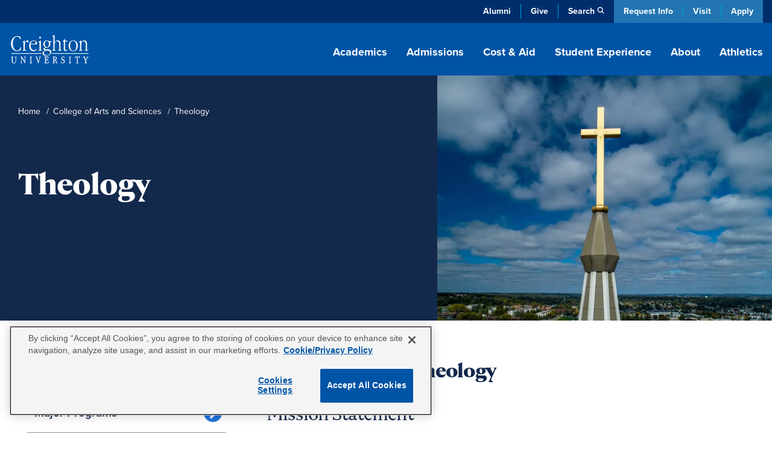

--- FILE ---
content_type: text/html; charset=UTF-8
request_url: http://www.creighton.edu/arts-sciences/theology
body_size: 14439
content:
<!DOCTYPE html><html lang="en" dir="ltr" prefix="content: http://purl.org/rss/1.0/modules/content/ dc: http://purl.org/dc/terms/ foaf: http://xmlns.com/foaf/0.1/ og: http://ogp.me/ns# rdfs: http://www.w3.org/2000/01/rdf-schema# schema: http://schema.org/ sioc: http://rdfs.org/sioc/ns# sioct: http://rdfs.org/sioc/types# skos: http://www.w3.org/2004/02/skos/core# xsd: http://www.w3.org/2001/XMLSchema# "><head><meta charset="utf-8" /><style>.async-hide { opacity: 0 !important}</style><meta name="description" content="Department of Theology at Creighton is committed to four essential characteristics of a Catholic university described in the Apostolic Constitution" /><link rel="canonical" href="https://www.creighton.edu/arts-sciences/theology" /><meta property="og:url" content="https://www.creighton.edu/arts-sciences/theology" /><meta property="og:title" content="Theology" /><meta property="og:description" content="Department of Theology at Creighton is committed to four essential characteristics of a Catholic university described in the Apostolic Constitution" /><meta name="dcterms.title" content="Theology" /><meta name="dcterms.description" content="Department of Theology at Creighton is committed to four essential characteristics of a Catholic university described in the Apostolic Constitution" /><meta name="twitter:description" content="Department of Theology at Creighton is committed to four essential characteristics of a Catholic university described in the Apostolic Constitution" /><meta name="Generator" content="Drupal 10 (https://www.drupal.org)" /><meta name="MobileOptimized" content="width" /><meta name="HandheldFriendly" content="true" /><meta name="viewport" content="width=device-width, initial-scale=1.0" /><script type="application/ld+json">{"@context": "https://schema.org","@type": "BreadcrumbList","itemListElement": [{"@type": "ListItem","position": 1,"name": "Home","item": "https://www.creighton.edu/"},{"@type": "ListItem","position": 2,"name": "College of Arts and Sciences","item": "https://www.creighton.edu/arts-sciences"},{"@type": "ListItem","position": 3,"name": "Theology"}]
}</script><link rel="icon" href="/sites/default/files/icon.png" type="image/png" /><script>window.a2a_config=window.a2a_config||{};a2a_config.callbacks=[];a2a_config.overlays=[];a2a_config.templates={};</script><title>Theology</title><meta name="viewport" content="width=device-width, initial-scale=1, viewport-fit=cover"><script type="application/ld+json">{"@context": "https://schema.org","@graph": [{"@type": "CollegeOrUniversity","name": "Creighton University","url": "https://www.creighton.edu","logo": {"@type": "ImageObject","url": "https://www.creighton.edu/themes/creighton/images/Creighton-University-Logo-Color.svg","width": "264","height": "165.812px"}},{"@type": "WebSite","name": "Creighton University","url": "https://www.creighton.edu"}]}</script><script src="https://analytics.ahrefs.com/analytics.js" data-key="u82gef5nSw+yV8RIzcu3Ew" async></script><link rel="stylesheet" media="all" href="/sites/default/files/css/css_WaihUlQaDaWz0G8nnuIrOU1o8WA5tTA3AHJI5bSwUa0.css?delta=0&amp;language=en&amp;theme=creighton&amp;include=[base64]" /><link rel="stylesheet" media="all" href="/sites/default/files/css/css_0JdBqGxf_IRihzrGgKcsOZNBx-ybCZoq-bfcVGDn1rk.css?delta=1&amp;language=en&amp;theme=creighton&amp;include=[base64]" /><link rel="stylesheet" media="all" href="//use.typekit.net/nsj2ccf.css" /><link rel="stylesheet" media="all" href="/sites/default/files/css/css_tt44ytwoSmCm9nt_JW0QEkOwG-vlPDA-1rnFTPHBGqg.css?delta=3&amp;language=en&amp;theme=creighton&amp;include=[base64]" /><script src="/themes/creighton/js/header-scripts.js?t8mb6w" defer></script></head><body class="page-node-9587 logged-out path-node page-node-type-flexible-page no-sidebar"><noscript><iframe src="https://www.googletagmanager.com/ns.html?id=GTM-WGCXHD"
height="0" width="0" style="display:none;visibility:hidden"></iframe></noscript><div id="skip"><a rel="nofollow" href="#main" class="visually-hidden focusable skip-link">Skip to main content</a></div><div class="dialog-off-canvas-main-canvas" data-off-canvas-main-canvas><div id="block-emergencyalert"></div><header id="navigation"><div class="utility-bar"><div class="container-sm"><div class="utility-menu d-none d-md-block"><ul class="menu list-unstyled menu-level--0"><li> <a href="https://alumni.creighton.edu/" target="_blank">Alumni</a></li><li> <a href="https://securelb.imodules.com/s/1250/20-giving/form.aspx?sid=1250&amp;gid=1&amp;pgid=4389&amp;cid=8450&amp;appealcode=26O54000" target="_blank">Give</a></li><li class="propagate d-none d-md-inline-block"> <a class="search-toggle" href="#search" data-toggle="collapse" aria-expanded="false" role="button" aria-controls="search" id="search-icon" title="Search Creighton.edu">Search</a></li></ul></div><div class="theme-links"><ul><li><a href="https://choose.creighton.edu/register/inquiry-form">Request Info</a></li><li><a href="/visit">Visit</a></li><li><a href="/apply">Apply</a></li></ul></div></div></div><div class="container"><div class="main-nav"><div class="d-flex justify-content-between"><div class="logo"><a href="/"><img width="145" height="60" src="/themes/creighton/images/Creighton-University-Logo-white.svg" alt="Creighton University"></a></div><div class="d-none d-lg-block propagate" id="desktop-nav"><ul class="drawer-toggle"><li><a href="#academics" data-toggle="collapse" aria-expanded="false" role="button" aria-controls="academics">Academics</a></li><li><a href="#admission" data-toggle="collapse" aria-expanded="false" role="button" aria-controls="admission">Admissions</a></li><li><a href="#costaid" data-toggle="collapse" aria-expanded="false" role="button" aria-controls="cost-aid">Cost & Aid</a></li><li><a href="#student-experience" data-toggle="collapse" aria-expanded="false" role="button" aria-controls="student-experience">Student Experience</a></li><li><a href="#about" data-toggle="collapse" aria-expanded="false" role="button" aria-controls="about">About</a></li><li><a class="no-panel" href="https://gocreighton.com/">Athletics</a></li></ul></div></div></div><div class="toggle-wrap d-lg-none"><button class="hamburger hamburger--3dx" type="button" id="mobile-toggle" aria-label="Menu" aria-controls="navigation"><span class="hamburger-box"><span class="hamburger-inner"></span></span>Menu</button></div></div><a class="favorites-icon mobile-favorites d-lg-none" href="/favorited-programs" title="My Saved Programs"><span class="d-none" aria-hidden="true">My Saved Programs</span><img src="/themes/creighton/images/flag-nav.png" alt="Favorited Programs"/><span class="favorite-count count"></span></a></header><nav class="drawer" id="drawer"><div class="position-relative propagate" id="drawer-wrap"><div class="drawer-bg"><div class="container drawer-inner"><div id="academics" class="link-panel collapse" tabindex="-1" data-parent="#drawer"><a href="#academicsDrop" data-toggle="collapse" aria-expanded="false" class="d-lg-none parent-drop" tabindex="-1" role="button" aria-controls="academicsDrop">Academics</a><div class="d-lg-flex justify-content-between collapse dropdowncolumn" id="academicsDrop" data-parent="#drawer"><div class="info-for"><div id="block-creighton-academicsmenuoverview" class="navigation-overview"><div class="inner"><div class="navigation-overview--title"><a href="/academics"><span class="visually-hidden"><div>Academics</div> </span>Overview</a></div><div class="navigation-overview--body"><div><p>Blending rigorous coursework with hands-on learning, Creighton academics are carefully designed to prepare impactful leaders.</p></div></div></div></div><nav role="navigation" aria-labelledby="block-academicsresources-menu" id="block-academicsresources"><ul class="menu list-unstyled menu-level--0"><li> <a href="/student-success" rel="noreferrer" data-drupal-link-system-path="node/10081">Advising &amp; Student Success</a></li><li> <a href="/academics/centers-institutes" data-drupal-link-system-path="node/8628">Centers &amp; Institutes</a></li><li> <a href="/academics/libraries" data-drupal-link-system-path="node/8223">Libraries</a></li><li> <a href="/registrar" data-drupal-link-system-path="node/8188">Office of the Registrar</a></li></ul> </nav></div><div class="menu-column"> <nav role="navigation" aria-labelledby="block-academicsallprograms-menu" id="block-academicsallprograms"><ul class="menu list-unstyled menu-level--0"><li> <a href="/academics/degrees-programs" data-drupal-link-system-path="node/71">All Programs</a></li><li> <a href="/programs/undergraduate-majors-and-minors" data-drupal-link-system-path="node/16292">Undergraduate Majors &amp; Minors</a></li><li> <a href="/programs/graduate-and-professional" data-drupal-link-system-path="node/16291">Graduate Programs</a></li><li> <a href="/academics/internships-and-study-abroad" data-drupal-link-system-path="node/15097">Internships &amp; Study Abroad</a></li><li> <a href="/academics/pre-professional-scholars-program" data-drupal-link-system-path="node/8658">Pre-Professional Scholars Program</a></li><li> <a href="/academics/accelerated-bachelors-masters" data-drupal-link-system-path="node/10446">Accelerated Bachelor’s to Master’s</a></li><li> <a href="/academics/academic-regulations" data-drupal-link-system-path="node/17975">Academic Regulations</a></li><li> <a href="/academics/magis-core-curriculum" data-drupal-link-system-path="node/8657">Magis Core Curriculum</a></li><li> <a href="/academics/distinguished-scholars-program" title="Distinguished Scholars Program" data-drupal-link-system-path="node/18934">Distinguished Scholars Program</a></li></ul> </nav><nav role="navigation" aria-labelledby="block-academicscollegesschools-menu" id="block-academicscollegesschools"><ul class="menu list-unstyled menu-level--0"><li> <a href="/research" data-drupal-link-system-path="node/10423">Research at Creighton</a></li><li> <a href="/arts-sciences" data-drupal-link-system-path="node/10438">College of Arts &amp; Sciences</a></li><li> <a href="/nursing" data-drupal-link-system-path="node/18840">College of Nursing</a></li><li> <a href="/continuing-professional" data-drupal-link-system-path="node/9793">College of Professional and Continuing Education</a></li><li> <a href="/business" data-drupal-link-system-path="node/10439">Heider College of Business</a></li><li> <a href="/dentistry" data-drupal-link-system-path="node/10440">School of Dentistry</a></li><li> <a href="/law" data-drupal-link-system-path="node/17733">School of Law</a></li><li> <a href="/medicine" data-drupal-link-system-path="node/10442">School of Medicine</a></li><li> <a href="/pharmacy-ot-pt" data-drupal-link-system-path="node/17486">School of Pharmacy &amp; Health Professions</a></li></ul> </nav></div></div></div><div id="admission" class="link-panel collapse" tabindex="-1" data-parent="#drawer"><a href="#admissionnewDrop" data-toggle="collapse" aria-expanded="false" class="d-lg-none parent-drop" tabindex="-1" role="button" aria-controls="admissionnewDrop" data-parent="#drawer">Admissions</a><div class="d-lg-flex justify-content-between collapse dropdowncolumn" id="admissionnewDrop" data-parent="#drawer"><div class="info-for"><div id="block-creighton-admissions" class="navigation-overview"><div class="inner"><div class="navigation-overview--title"><a href="/admissions"><span class="visually-hidden"><div>Admissions</div> </span>Overview</a></div><div class="navigation-overview--body"><div><p>Experience our close community with a campus tour, connect with admissions counselors or apply now.</p></div></div></div></div></div><div class="menu-column"> <nav role="navigation" aria-labelledby="block-creighton-menuadmissions-menu" id="block-creighton-menuadmissions"><ul class="menu list-unstyled menu-level--0"><li> <a href="/admissions/find-application" data-drupal-link-system-path="node/17264">Find Your Application</a><ul class="menu-level--1 list-unstyled"><li> <a href="/admissions/find-application/undergraduate-student-applications" data-drupal-link-system-path="node/17480">Undergraduate Applications</a></li><li> <a href="/admissions/find-application/graduate-applications" data-drupal-link-system-path="node/17481">Graduate Applications</a></li><li> <a href="/admissions/find-application/student-portal" data-drupal-link-system-path="node/17265">New Student Portal</a></li></ul></li><li> <a href="/admissions/dates-deadlines" data-drupal-link-system-path="node/17233">Dates and Deadlines</a></li><li> <a href="/admissions/admissions-requirements" data-drupal-link-system-path="node/17236">Admission Requirements</a><ul class="menu-level--1 list-unstyled"><li> <a href="/admissions/admissions-requirements/undergrad-transfer" data-drupal-link-system-path="node/17272">Undergraduate and Transfer Students</a></li><li> <a href="/admissions/admissions-requirements/graduate" data-drupal-link-system-path="node/17273">Graduate Students</a></li><li> <a href="/admissions/admissions-requirements/international" data-drupal-link-system-path="node/18721">International Students</a></li><li> <a href="/admissions/admissions-requirements/non-degree-seeking" data-drupal-link-system-path="node/17281">Non-Degree-Seeking Students</a></li></ul></li><li> <a href="/admissions/admitted-students" data-drupal-link-system-path="node/17567">Admitted Students</a><ul class="menu-level--1 list-unstyled"><li> <a href="/admissions/admitted-students/admitted-undergrad-students" data-drupal-link-system-path="node/17266">Admitted Undergraduate Students</a></li><li> <a href="/admissions/admitted-students/admitted-graduate-students" data-drupal-link-system-path="node/17568">Admitted Graduate Students</a></li></ul></li><li> <a href="/admissions/visit" data-drupal-link-system-path="node/17569">Schedule a Visit</a><ul class="menu-level--1 list-unstyled"><li> <a href="/admissions/visit/undergrad-visits" data-drupal-link-system-path="node/17269">Undergraduate Visits</a></li><li> <a href="/admissions/visit/graduate-visits" data-drupal-link-system-path="node/17571">Graduate Visits</a></li><li> <a href="/admissions/visit/plan-omaha-visit" data-drupal-link-system-path="node/17304">Plan Your Omaha Visit</a></li><li> <a href="/admissions/visit/plan-phoenix-visit" data-drupal-link-system-path="node/17667">Plan Your Phoenix Visit</a></li><li> <a href="/admissions/visit/admitted-student-day" data-drupal-link-system-path="node/17300">Undergraduate Admitted Student Day</a></li><li> <a href="/admissions/visit/graduate-admitted-student-day" data-drupal-link-system-path="node/17695">Graduate Admitted Student Day</a></li><li> <a href="/admissions/visit/events-near-you" data-drupal-link-system-path="node/17301">Undergraduate Events Near You</a></li></ul></li><li> <a href="/admissions/contact" data-drupal-link-system-path="node/17271">Contact Admissions</a><ul class="menu-level--1 list-unstyled"><li> <a href="/admissions/contact/contact-undergrad" data-drupal-link-system-path="node/17270">Contact Undergraduate Admissions</a></li><li> <a href="/admissions/contact/contact-grad" data-drupal-link-system-path="node/17572">Contact Graduate Admissions</a></li></ul></li><li> <a href="/admissions/our-student-body" data-drupal-link-system-path="node/17234">Our Student Body</a></li><li> <a href="/admissions/parents" data-drupal-link-system-path="node/17328">Info for Parents</a><ul class="menu-level--1 list-unstyled"><li> <a href="/admissions/parents/parents-prospective-students" data-drupal-link-system-path="node/17336">Parents of Prospective Students</a></li><li> <a href="/admissions/parents/parents-admitted-students" data-drupal-link-system-path="node/17330">Parents of Admitted Students</a></li><li> <a href="/admissions/parents/parents-committed-students" data-drupal-link-system-path="node/17329">Parents of Committed Students</a></li></ul></li></ul> </nav></div></div></div><div id="costaid" class="link-panel collapse" tabindex="-1" data-parent="#drawer"><a href="#costaidDrop" data-toggle="collapse" aria-expanded="false" class="d-lg-none parent-drop" tabindex="-1" role="button" aria-controls="costaidDrop" data-parent="#drawer">Cost & Aid</a><div class="d-lg-flex justify-content-between collapse dropdowncolumn" id="costaidDrop" data-parent="#drawer"><div class="info-for"><div id="block-creighton-costaid" class="navigation-overview"><div class="inner"><div class="navigation-overview--title"><a href="/cost-aid"><span class="visually-hidden"><div>Cost &amp; Aid</div> </span>Overview</a></div><div class="navigation-overview--body"><div><p>Creighton is within your reach. Explore financial aid options, calculate your costs and discover scholarships.</p></div></div></div></div></div><div class="menu-column"> <nav role="navigation" aria-labelledby="block-creighton-menucostaid-menu" id="block-creighton-menucostaid"><ul class="menu list-unstyled menu-level--0"><li> <a href="/cost-aid/tuition-costs" data-drupal-link-system-path="node/17313">Tuition and Costs</a><ul class="menu-level--1 list-unstyled"><li> <a href="/cost-aid/tuition-costs/net-price-calculator" data-drupal-link-system-path="node/17314">Net Price Calculator</a></li><li> <a href="/cost-aid/tuition-costs/undergraduate-tuition" data-drupal-link-system-path="node/17315">Undergraduate Tuition and Fees</a></li><li> <a href="/cost-aid/tuition-costs/graduate-tuition" data-drupal-link-system-path="node/17317">Graduate School Costs</a></li><li> <a href="/cost-aid/tuition-costs/summer-winter-term-costs" data-drupal-link-system-path="node/17407">Summer and Winter Term Costs</a></li></ul></li><li> <a href="/cost-aid/applying-aid" data-drupal-link-system-path="node/17408">Applying for Aid</a></li><li> <a href="/cost-aid/types-aid" data-drupal-link-system-path="node/17415">Types of Financial Aid</a><ul class="menu-level--1 list-unstyled"><li> <a href="/cost-aid/types-aid/scholarships" data-drupal-link-system-path="node/17416">Scholarships</a></li><li> <a href="/cost-aid/types-aid/grants" data-drupal-link-system-path="node/17450">Grants</a></li><li> <a href="/cost-aid/types-aid/loans" data-drupal-link-system-path="node/17452">Loans</a></li><li> <a href="/cost-aid/types-aid/student-employment" data-drupal-link-system-path="node/17465">Student Employment</a></li><li> <a href="/cost-aid/types-aid/military-veterans-benefits" data-drupal-link-system-path="node/17580">Military and Veterans Benefits</a></li></ul></li><li> <a href="/cost-aid/forms-consumer-info" data-drupal-link-system-path="node/17467">Financial Aid Forms &amp; Consumer Info</a><ul class="menu-level--1 list-unstyled"><li> <a href="/cost-aid/forms-consumer-info/consumer-info-policies" data-drupal-link-system-path="node/17469">Consumer Information and Policies</a></li><li> <a href="/cost-aid/forms-consumer-info/cares-crrsaa-act-information" data-drupal-link-system-path="node/17468">CARES &amp; CRRSAA Acts</a></li></ul></li><li> <a href="/cost-aid/contact-financial-aid" data-drupal-link-system-path="node/17470">Contact the Office of Financial Aid</a></li></ul> </nav></div></div></div><div id="student-experience" class="link-panel collapse" tabindex="-1" data-parent="#drawer"><a href="#student-experienceDrop" data-toggle="collapse" aria-expanded="false" class="d-lg-none parent-drop" tabindex="-1" role="button" aria-controls="student-experienceDrop">Student Experience</a><div class="d-lg-flex justify-content-between collapse dropdowncolumn" id="student-experienceDrop" data-parent="#drawer"><div class="info-for"><div id="block-studentexperienceoverview" class="navigation-overview"><div class="inner"><div class="navigation-overview--title"><a href="/student-experience"><span class="visually-hidden"><div>Student Experience</div> </span>Overview</a></div><div class="navigation-overview--body"><div><p>Explore our vibrant campus life with diverse student activities, supportive resources and a strong sense of community.</p></div></div></div></div></div><div class="menu-column"> <nav role="navigation" aria-labelledby="block-creighton-studentexperiencenewmenucampuslife-menu" id="block-creighton-studentexperiencenewmenucampuslife"><ul class="menu list-unstyled menu-level--0"><li> <a href="/student-experience/housing/first-year-housing" data-drupal-link-system-path="node/17943">Housing</a><ul class="menu-level--1 list-unstyled"><li> <a href="/student-experience/housing/first-year-housing" data-drupal-link-system-path="node/17943">First-Year Housing Process</a></li><li> <a href="/student-experience/housing/off-campus-housing" data-drupal-link-system-path="node/17946">Off-Campus Housing</a></li><li> <a href="/student-experience/housing/living-learning-communities" data-drupal-link-system-path="node/18290">Living-Learning Communities</a></li><li> <a href="/student-experience/housing/campus-housing" data-drupal-link-system-path="node/17945">On-Campus Housing</a></li></ul></li><li> <a href="/student-experience/building-community" data-drupal-link-system-path="node/18087">Building Community</a><ul class="menu-level--1 list-unstyled"><li> <a href="/student-experience/building-community/new-student-orientation" data-drupal-link-system-path="node/18088">New Student Orientation</a></li><li> <a href="/student-experience/building-community/inclusive-community" data-drupal-link-system-path="node/18161">An Inclusive Community</a></li><li> <a href="/student-experience/building-community/creighton-community-standards" data-drupal-link-system-path="node/18122">Community Standards</a></li></ul></li><li> <a href="/student-experience/faith-service-justice" data-drupal-link-system-path="node/18126">Faith, Service and Justice</a><ul class="menu-level--1 list-unstyled"><li> <a href="/student-experience/faith-service-justice/campus-ministry" data-drupal-link-system-path="node/18137">Campus Ministry</a></li><li> <a href="/student-experience/faith-service-justice/schlegel-center-service-justice" data-drupal-link-system-path="node/18160">Schlegel Center for Service and Justice</a></li><li> <a href="/student-experience/faith-service-justice/worship-prayer-sacraments-campus" data-drupal-link-system-path="node/18189">Worship, Prayer and Sacraments</a></li><li> <a href="/student-experience/faith-service-justice/retreat-center">Retreat Center</a></li><li> <a href="/student-experience/faith-service-justice/deglman-center">Deglman Center</a></li></ul></li><li> <a href="/student-experience/safety-well-being" data-drupal-link-system-path="node/18032">Well-being and Safety</a><ul class="menu-level--1 list-unstyled"><li> <a href="/student-experience/safety-well-being/physical-wellness" data-drupal-link-system-path="node/18048">Physical Wellness</a></li><li> <a href="/student-experience/safety-well-being/emotional-wellness" data-drupal-link-system-path="node/17979">Emotional Wellness</a></li><li> <a href="/student-experience/safety-well-being/campus-safety" data-drupal-link-system-path="node/18035">Campus Safety</a></li></ul></li><li> <a href="/student-experience/clubs-organizations" data-drupal-link-system-path="node/17955">Clubs and Organizations</a><ul class="menu-level--1 list-unstyled"><li> <a href="/student-experience/clubs-organizations/fraternities-sororities" data-drupal-link-system-path="node/17956">Fraternities and Sororities</a></li><li> <a href="/student-experience/clubs-organizations/club-sports" data-drupal-link-system-path="node/17962">Club Sports</a></li><li> <a href="/student-experience/clubs-organizations/multicultural-student-organizations" data-drupal-link-system-path="node/17961">Multicultural Student Organizations</a></li><li> <a href="/student-experience/clubs-organizations/creighton-students-union" data-drupal-link-system-path="node/18003">Creighton Students Union</a></li><li> <a href="/student-experience/clubs-organizations/honor-societies" data-drupal-link-system-path="node/18004">Honor Societies</a></li></ul></li><li> <a href="/student-experience/dining" data-drupal-link-system-path="node/17949">Dining</a></li></ul> </nav></div></div></div><div id="about" class="link-panel collapse" tabindex="-1" data-parent="#drawer"><a href="#aboutDrop" data-toggle="collapse" aria-expanded="false" class="d-lg-none parent-drop" tabindex="-1" role="button" aria-controls="aboutDrop">About</a><div class="d-lg-flex justify-content-between collapse dropdowncolumn" id="aboutDrop" data-parent="#drawer"><div class="info-for"><div id="block-aboutmenuoverview" class="navigation-overview"><div class="inner"><div class="navigation-overview--title"><a href="/about"><span class="visually-hidden"><div>About</div> </span>Overview</a></div><div class="navigation-overview--body"><div><p>Learn about Creighton’s rich history, commitment to Jesuit, Catholic values, and dedication to academic excellence.</p></div></div></div></div><nav role="navigation" aria-labelledby="block-aboutinfofor-menu" id="block-aboutinfofor"><ul class="menu list-unstyled menu-level--0"><li> <a href="/family-and-parents" data-drupal-link-system-path="node/16041">Family &amp; Parents</a></li></ul> </nav></div><div class="menu-column"> <nav role="navigation" aria-labelledby="block-creighton-aboutnewmegamenu-menu" id="block-creighton-aboutnewmegamenu"><ul class="menu list-unstyled menu-level--0"><li> <a href="/about/mission-and-history" data-drupal-link-system-path="node/18395">Mission and History</a><ul class="menu-level--1 list-unstyled"><li> <a href="/about/mission-and-history/what-jesuit-education" data-drupal-link-system-path="node/18630">What Is a Jesuit Education?</a></li><li> <a href="/about/creightons-history">Creighton’s History</a></li><li> <a href="/about/mission-and-history/community-belonging" data-drupal-link-system-path="node/18629">Community and Belonging</a></li><li> <a href="/about/mission-and-history/commitment-service" data-drupal-link-system-path="node/18314">Commitment to Service</a></li><li> <a href="/about/mission-and-history/sustainability" data-drupal-link-system-path="node/18484">Sustainability at Creighton</a></li><li> <a href="/about/mission-and-history/jesuit-community" data-drupal-link-system-path="node/18313">Jesuit Community</a></li></ul></li><li> <a href="/about/creighton-rankings-and-recognition" data-drupal-link-system-path="node/18281">Rankings and Recognition</a></li><li> <a href="/about/student-outcomes" data-drupal-link-system-path="node/8912">Outcomes</a></li><li> <a href="/about/analytics-institutional-research-office" data-drupal-link-system-path="node/18286">Analytics and Institutional Research Office</a></li><li> <a href="/about/leadership-key-offices-and-contacts">Leadership, Key Offices and Contacts</a><ul class="menu-level--1 list-unstyled"><li> <a href="/about/leadership-key-offices-contacts/president" data-drupal-link-system-path="node/18420">Office of the President</a></li><li> <a href="/about/leadership-key-offices-contacts/office-provost" data-drupal-link-system-path="node/18428">Office of the Provost</a></li><li> <a href="/about/leadership-key-offices-contacts/administrative-offices" data-drupal-link-system-path="node/18318">Administrative Offices</a></li><li> <a href="/about/key-contacts" data-drupal-link-system-path="node/72">Key Contacts</a></li></ul></li><li> <a href="/about/campus-locations-maps-parking" data-drupal-link-system-path="node/18404">Campus Locations, Maps and Parking</a><ul class="menu-level--1 list-unstyled"><li> <a href="/about/campus-locations-maps-parking/campus-regional-locations" data-drupal-link-system-path="node/18389">Campus and Regional Locations</a></li><li> <a href="/about/maps" data-drupal-link-system-path="node/7064">Campus Maps</a></li><li> <a href="/about/campus-locations-maps-parking/parking-transportation" data-drupal-link-system-path="node/18514">Parking and Transportation</a></li></ul></li><li> <a href="/about/news-and-events" data-drupal-link-system-path="node/18646">News and Events</a><ul class="menu-level--1 list-unstyled"><li> <a href="/blog" title="Blog" data-drupal-link-system-path="blog">Blog</a></li><li> <a href="/about/news-and-events/creighton-magazine" data-drupal-link-system-path="node/19003">Creighton Magazine</a></li><li> <a href="/about/news-and-events/media-coverage" data-drupal-link-system-path="node/17227">Media Coverage</a></li><li> <a href="/news" data-drupal-link-system-path="news">News</a></li><li> <a href="/events" data-drupal-link-system-path="events">Events</a></li></ul></li></ul> </nav></div></div></div><a class="no-panel d-lg-none" href="https://gocreighton.com/">Athletics</a><div class="utility-menu d-block d-md-none"><ul class="menu list-unstyled menu-level--0"><li> <a href="https://alumni.creighton.edu/" target="_blank">Alumni</a></li><li> <a href="https://securelb.imodules.com/s/1250/20-giving/form.aspx?sid=1250&amp;gid=1&amp;pgid=4389&amp;cid=8450&amp;appealcode=26O54000" target="_blank">Give</a></li><li class="propagate d-none d-md-inline-block"> <a class="search-toggle" href="#search" data-toggle="collapse" aria-expanded="false" role="button" aria-controls="search" id="search-icon" title="Search Creighton.edu">Search</a></li></ul></div><div id="search" class="link-panel collapse" data-parent="#drawer"><a id="search-label" href="#searchDrop" data-toggle="collapse" aria-expanded="false" class="d-lg-none parent-drop" tabindex="-1" role="button" aria-controls="searchDrop">Search</a><div class="d-lg-flex justify-content-between collapse dropdowncolumn" id="searchDrop" data-parent="#drawer"><div class="search"><div id="block-searchsitedirectory"><div id="hybrid-search" class="hybrid-search"><ul class="toggles"><li><a class="search-toggle" data-toggle="collapse" href="#site-search" role="button" aria-expanded="true" aria-controls="site-search">Site Search</a></li><li><a class="search-toggle collapsed" data-toggle="collapse" href="#directory-search" role="button" aria-expanded="false" aria-controls="directory-search">Directory</a></li></ul><div id="site-search" class="collapse show" data-parent="#hybrid-search"><form method="get" class="elastic_search_form" id="elastic_search_form" action="/search"><input aria-label="Search Creighton.Edu" type="text" name="query" class="cu-query" placeholder="What are you looking for?"><input type="submit" value="Submit"></form></div><div id="directory-search" class="collapse" data-parent="#hybrid-search"><div class="views-exposed-form" data-drupal-selector="views-exposed-form-campus-directory-page-1" id="block-exposedformcampus-directorypage-1"><div class="campus-directory"><div><form region="disabled" action="/campus-directory" method="get" id="views-exposed-form-campus-directory-page-1" accept-charset="UTF-8"><div class="directory-filters"><div class="d-block d-lg-flex justify-content-between"><div class="flex-grow-1"><div class="js-form-item form-item js-form-type-textfield form-item-keys js-form-item-keys form-no-label"> <input title="Search keywords" placeholder="Enter a Keyword" data-drupal-selector="edit-keys" type="text" id="edit-keys" name="keys" value="" size="15" maxlength="128" class="form-text" /></div></div><div class="js-form-item form-item js-form-type-select form-item-field-directory-school-coll-target-id js-form-item-field-directory-school-coll-target-id"> <label for="edit-field-directory-school-coll-target-id">School/College/Department</label> <select data-drupal-selector="edit-field-directory-school-coll-target-id" id="edit-field-directory-school-coll-target-id" name="field_directory_school_coll_target_id" class="form-select"><option value="All" selected="selected">- Any -</option><option value="84">School of Dentistry</option><option value="85">School of Law</option><option value="83">Heider College of Business</option><option value="86">School of Medicine</option><option value="87">School of Pharmacy and Health Professions</option><option value="2">College of Arts and Sciences</option><option value="82">Graduate School</option><option value="81">College of Professional and Continuing Education</option><option value="3">College of Nursing</option></select></div><div class="js-form-item form-item js-form-type-select form-item-field-directory-school-coll-target-id-1 js-form-item-field-directory-school-coll-target-id-1"> <label for="edit-field-directory-school-coll-target-id-1">School/College/Department (field_directory_school_coll)</label> <select data-drupal-selector="edit-field-directory-school-coll-target-id-1" id="edit-field-directory-school-coll-target-id-1" name="field_directory_school_coll_target_id_1" class="form-select"><option value="All" selected="selected">- Any -</option><option value="402">EMS</option><option value="1039">Jesuit Community</option><option value="434">Admissions</option></select></div><div data-drupal-selector="edit-actions" class="form-actions js-form-wrapper form-wrapper" id="edit-actions--mkNXH2sR"><input data-drupal-selector="edit-submit-campus-directory" type="submit" id="edit-submit-campus-directory" value="Search" class="button js-form-submit form-submit" /></div></div><div id="custom-filters-2-views-exposed-form-campus-directory-page-1" class="custom-filters d-block d-lg-flex"><div class="collase-wrap h-100"><div class="drop-title h-100"><a href="#by-school-2-views-exposed-form-campus-directory-page-1" data-original="Filter by School" data-toggle="collapse" class="collapsed h-100 d-flex align-items-center" aria-expanded="false" aria-controls="degree-type-views-exposed-form-campus-directory-page-1">Filter by School</a></div><div id="by-school-2-views-exposed-form-campus-directory-page-1" class="collapse" data-parent="#custom-filters-2-views-exposed-form-campus-directory-page-1"><ul class="term-list"><li><a class="filter-trigger" data-target="field_directory_school_coll_target_id" data-tid="84" href="#">School of Dentistry</a></li><li><a class="filter-trigger" data-target="field_directory_school_coll_target_id" data-tid="85" href="#">School of Law</a></li><li><a class="filter-trigger" data-target="field_directory_school_coll_target_id" data-tid="83" href="#">Heider College of Business</a></li><li><a class="filter-trigger" data-target="field_directory_school_coll_target_id" data-tid="86" href="#">School of Medicine</a></li><li><a class="filter-trigger" data-target="field_directory_school_coll_target_id" data-tid="87" href="#">School of Pharmacy and Health Professions</a></li><li><a class="filter-trigger" data-target="field_directory_school_coll_target_id" data-tid="2" href="#">College of Arts and Sciences</a></li><li><a class="filter-trigger" data-target="field_directory_school_coll_target_id" data-tid="82" href="#">Graduate School</a></li><li><a class="filter-trigger" data-target="field_directory_school_coll_target_id" data-tid="81" href="#">College of Professional and Continuing Education</a></li><li><a class="filter-trigger" data-target="field_directory_school_coll_target_id" data-tid="3" href="#">College of Nursing</a></li></ul></div></div><div class="collase-wrap h-100"><div class="drop-title h-100"><a href="#by-department-2-views-exposed-form-campus-directory-page-1" data-original="Filter by Department" data-toggle="collapse" class="collapsed h-100 d-flex align-items-center" aria-expanded="false" aria-controls="by-department-2-views-exposed-form-campus-directory-page-1">Filter by Department</a></div><div id="by-department-2-views-exposed-form-campus-directory-page-1" class="collapse" data-parent="#custom-filters-2-views-exposed-form-campus-directory-page-1"><ul class="term-list"><li><a class="filter-trigger" data-target="field_directory_school_coll_target_id_1" data-tid="434" href="#">Admissions</a></li><li><a class="filter-trigger" data-target="field_directory_school_coll_target_id_1" data-tid="402" href="#">EMS</a></li><li><a class="filter-trigger" data-target="field_directory_school_coll_target_id_1" data-tid="1039" href="#">Jesuit Community</a></li></ul></div></div></div></div></form></div></div></div></div></div></div></div></div></div><a href="#" class="focusable close-drawer-keyboard d-none d-lg-block"><span class="visually-hidden">Close Menu</span></a></div></div></div></nav><main id="main" aria-label="Page Content"><div data-drupal-messages-fallback class="hidden"></div><div id="block-creighton-content"><style>
#header-node-9587{background-image:url(/sites/default/files/styles/header_image/public/2022-01/st-johns-steeple-cross.jpg.webp?itok=UMtDIEJY)}
</style><div class="d-none" aria-hidden="true"><img src="/sites/default/files/styles/header_image/public/2022-01/st-johns-steeple-cross.jpg.webp?itok=UMtDIEJY" alt=""></div><div data-history-node-id="9587" about="/arts-sciences/theology" class="node-flexible_page default"><div class="node-header"><div class="container"><div class="heading"><div class="col-md-7"><div class="breadcrumb"><div><div class="bread-wrap"> <nav class="breadcrumb" aria-label="Breadcrumb Navigation"> <a href="/">Home</a> <span class="spacer">/</span> <a href="/arts-sciences">College of Arts and Sciences</a> <span class="spacer">/</span> Theology </nav></div></div></div><h1><span>Theology</span></h1></div></div></div><div class="header-image" id="header-node-9587"></div></div><div class="container mobile-broken"><div class="row"><div class="col-lg-4"><div class="department-menu"><div class="d-block d-lg-none menu-header"><a data-toggle="collapse" href="#department-menu" role="button" aria-expanded="false" aria-controls="dpartment-menu" class="collapsed">Theology	Menu</a></div><div id="department-menu" class="collapse"><ul class="dept"><li ><a title="Faculty " href="/arts-sciences/theology/faculty">Faculty </a></li><li ><a title="Major Programs " href="/arts-sciences/theology/majorprograms">Major Programs </a></li><li ><a title="Minor Programs " href="/arts-sciences/theology/minorprograms">Minor Programs </a></li><li ><a title="Graduate Programs" href="/arts-sciences/theology/graduate-programs">Graduate Programs</a></li><li ><a title="Mission " href="/arts-sciences/theology/mission">Mission </a></li></ul></div></div></div><div class="col-lg-8"><div class="node-body"><div class="inner"><div class="body-content"><div><h2 id="page_headline">Department of Theology</h2><h3>Mission Statement</h3><p>As a Department of Theology within a Catholic university we are committed to implementing the four essential characteristics of a Catholic university described in the <em>Apostolic Constitution on Catholic Universities Ex Corde Ecclesiae</em>.</p></div></div></div></div></div></div></div><div><div><div class="container"><div class="paragraph paragraph--type--paragraph-wysiwyg paragraph--view-mode--default paragraph--type--paragraph-wysiwyg-19295"><div><p>Since the objective of a Catholic university is to assure in an institutional manner a Christian presence in the university world confronting the great problems of society and culture, every Catholic university, as Catholic, must have the following essential characteristics:</p><ol><li>A Christian inspiration not only of individuals but of the university community as such.</li><li>A continuing reflection in the light of the Catholic faith upon the growing treasury of human knowledge, to which it seeks to contribute by its own research.</li><li>Fidelity to the Christian message as it comes to us through the church.</li><li>An institutional commitment to the service of the people of God and of the human family in their pilgrimage to the transcendent goal which gives meaning to life&nbsp;<i>(para. 13).</i></li></ol><p>And as a department within a Jesuit university we seek to respond to the directive given by St. Ignatius of Loyola in&nbsp;<i>The Constitutions of the Society of Jesus</i>.</p><blockquote><p>Since the end of the Society and of its studies is to aid our fellow men and women to the knowledge and love of God and to the salvation of their souls; and since the branch of theology is the means most suitable to this end, in the universities of the Society the principal emphasis ought to be put upon it (<i>Part Four, Chapter Twelve</i>).</p></blockquote><p>The department understands theology in its classical Anselmian expression as "faith seeking understanding."</p></div></div></div></div><div><div class="paragraph paragraph--type--from-library paragraph--view-mode--default paragraph--type--from-library-19460"><div><div class="paragraph paragraph--type--two-column-contact-block paragraph--view-mode--default paragraph--type--two-column-contact-block-19459"><div class="container"><div class="row"><div class="col-lg-5 left-side"><div><div class="paragraph paragraph--type--paragraph-text-title-description paragraph--view-mode--default paragraph--type--paragraph-text-title-description-19458"><h2 class="union">Contact Information</h2><div><p><strong>Department Chair</strong><br><a href="/campus-directory/hall-h-ashley">H. Ashley Hall, PhD</a><br>Associate Professor</p></div></div></div></div><div class="col-lg-6 offset-lg-1 right-side"><div><div class="paragraph paragraph--type--paragraph-text-title-description paragraph--view-mode--default paragraph--type--paragraph-text-title-description-19457"><h2 class="union">Theology Programs</h2><div class="two-column-links"><div><div><a href="/academics/programs/theology">Theology BA</a></div><div><a href="/academics/programs/theology#minor">Theology Minor</a></div><div><a href="/academics/programs/christian-spirituality-ma">Christian Spirituality MA</a></div></div></div></div></div></div></div></div></div></div></div></div><div><div class="paragraph paragraph--type--paragraph-link-list paragraph--view-mode--default paragraph--type--paragraph-link-list-19323 Dark-Blue"><div class="container text-md-center"><h2>Affiliate Programs</h2><div class="textarea"></div><div class="d-flex flex-column flex-md-row text-left link-wrap row"><div class="col-md-6"><div class="inner"><div><div><a href="/academics/programs/gender-sexuality-studies">Gender and Sexuality Studies</a></div><div><a href="/academics/programs/sustainability">Sustainability</a></div><div><a href="/academics/programs/justice-society">Justice and Society</a></div></div></div></div><div class="col-md-6"><div class="inner"><div><div><a href="/academics/programs/african-studies">African Studies</a></div><div><a href="http://moses.creighton.edu/kripke/" target="_blank">Kripke Center</a></div><div><a href="http://moses.creighton.edu/vr/" target="_blank">Virtual World Project</a></div></div></div></div></div></div></div></div></div></div></div></main><footer id="footer"><section class="top-footer"><div class="container"><div class="d-lg-flex flex-column flex-lg-row"><div class="footer-1"><div id="block-footerinternalresources" class="footer-dropdown"><a class="collapsed dropper" href="#footerinternalresources-drop" data-toggle="collapse" aria-expanded="false" role="button" aria-controls="footerinternalresources-drop"><span class="footer_heading">Internal Resources</span></a><div id="footerinternalresources-drop" class="collapse dropdown"><ul class="menu list-unstyled menu-level--0"><li> <a href="https://ami.creighton.edu/idmdash/" target="_blank" rel="noreferrer">Directory</a></li><li> <a href="https://portal.office.com" target="_blank" rel="noreferrer">Office 365</a></li><li> <a href="https://blueline.instructure.com/" target="_blank" rel="noreferrer">BlueLine</a></li><li> <a href="https://thenest.creighton.edu" target="_blank" rel="noreferrer">NEST</a></li><li> <a href="/academics/libraries" rel="noreferrer" data-drupal-link-system-path="node/8223">Libraries</a></li><li> <a href="https://creighton.bncollege.com/" target="_blank" rel="noreferrer">Bookstore</a></li><li> <a href="https://my.creighton.edu" target="_blank" rel="noreferrer">myCreighton</a></li><li> <a href="https://onlineministries.creighton.edu/">Online Ministries</a></li><li> <a href="/site-index" data-drupal-link-system-path="node/11592">Site Index</a></li></ul></div></div></div><div class="footer-2"><div id="block-footergetintouch" class="footer-dropdown"><a class="collapsed dropper" href="#footergetintouch-drop" data-toggle="collapse" aria-expanded="false" role="button" aria-controls="footergetintouch-drop"><span class="footer_heading">Get In Touch</span></a><div id="footergetintouch-drop" class="collapse dropdown"><ul class="menu list-unstyled menu-level--0"><li> <a href="/contact-creighton" data-drupal-link-system-path="node/9600">Contact Creighton</a></li><li> <a href="/about/leadership-key-offices-contacts/administrative-offices/human-resources/careers" data-drupal-link-system-path="node/18605">Jobs</a></li><li> <a href="/maps">Maps &amp; Directions</a></li><li> <a href="/media-inquiries" data-drupal-link-system-path="node/17747">Media Inquiries</a></li></ul></div></div><div id="block-footerlocations" class="footer-dropdown"><a class="collapsed dropper" href="#footerlocations-drop" data-toggle="collapse" aria-expanded="false" role="button" aria-controls="footerlocations-drop"><span class="footer_heading">Locations</span></a><div id="footerlocations-drop" class="collapse dropdown"><ul class="menu list-unstyled menu-level--0"><li> <a href="/student-experience/omaha">Omaha, NE</a></li><li> <a href="/healthsciences/phoenix" data-drupal-link-system-path="node/6847">Phoenix, AZ</a></li><li> <a href="/geo/dominicanrepublicprograms" data-drupal-link-system-path="node/10383">Dominican Republic</a></li></ul></div></div></div><div class="footer-3 ml-lg-auto"><img width="264" height="98" src="/themes/creighton/images/Creighton-University-Logo-Color.svg" alt="Creighton University Footer Logo"><div id="block-footeraddress"><div><p>2500 California Plaza<br>Omaha, NE 68178<br>402.280.2700</p></div></div><div id="block-creighton-watermarkblockoverview"><div><div class="watermark-img"><div><div class="visually-hidden">Image</div><div> <img loading="lazy" src="/sites/default/files/2026-01/logo_burst_-_stack_-_blue_2x_1.png" width="956" height="469" alt typeof="foaf:Image"></div></div></div></div></div><div id="block-gtranslate"><h2>Translate</h2><div class="gtranslate_wrapper"></div><script>window.gtranslateSettings = {"switcher_horizontal_position":"left","switcher_vertical_position":"bottom","horizontal_position":"inline","vertical_position":"inline","float_switcher_open_direction":"top","switcher_open_direction":"bottom","default_language":"en","native_language_names":0,"detect_browser_language":0,"add_new_line":1,"select_language_label":"Select Language","flag_size":24,"flag_style":"3d","globe_size":60,"alt_flags":[],"wrapper_selector":".gtranslate_wrapper","url_structure":"none","custom_domains":null,"languages":["en","fr","de","it","es"],"custom_css":""};</script><script>(function(){var js = document.createElement('script');js.setAttribute('src', 'https://cdn.gtranslate.net/widgets/latest/fd.js');js.setAttribute('data-gt-orig-url', '/arts-sciences/theology');js.setAttribute('data-gt-orig-domain', 'www.creighton.edu');document.body.appendChild(js);})();</script></div></div></div></div></section><section class="bottom-footer"><div class="container"><div class="d-flex flex-column flex-md-row"><div class="copyright d-none d-md-block"><div class="d-flex d-md-block"><div>&copy; Creighton University	2026</div></div></div><div class="order-1 order-md-2"><div id="block-footerlegal" class="d-xl-flex align-items-xl-center"> <span class="footer_legal" >Legal /</span><div><ul class="menu list-unstyled menu-level--0"><li> <a href="/about/leadership-key-offices-contacts/administrative-offices/office-title-ix-civil-rights-compliance/non-discrimination-statement" data-drupal-link-system-path="node/18511">Non-Discrimination Policy</a></li><li> <a href="/about/leadership-key-offices-contacts/administrative-offices/accessibility#privacypolicy" data-drupal-link-system-path="node/18408">Privacy Statement</a></li><li> <a href="/about/leadership-key-offices-contacts/administrative-offices/accessibility#webaccessibility" data-drupal-link-system-path="node/18408">Web Accessibility Statement</a></li></ul></div></div></div><div class="order-1 order-md-2 ml-auto"><div class="d-none d-md-block"><ul class="social-links d-flex justify-content-end"><li><a title="LinkedIn" rel="noreferrer" href="https://www.linkedin.com/school/creighton-university/" target="_blank"><i class="fa-brands fa-linkedin-in"></i><span class="d-none">LinkedIn</span></a></li><li><a title="Facebook" rel="noreferrer" href="https://www.facebook.com/creightonuniversity" target="_blank"><i class="fab fa-facebook-square" aria-hidden="true"></i><span class="d-none">Facebook</span></a></li><li><a title="Instagram" rel="noreferrer" href="https://www.instagram.com/creighton1878" target="_blank"><i class="fab fa-instagram" aria-hidden="true"></i><span class="d-none">Instagram</span></a></li><li><a title="Youtube" rel="noreferrer" href="https://www.youtube.com/user/Creighton1878" target="_blank"><i class="fab fa-youtube" aria-hidden="true"></i><span class="d-none">Youtube</span></a></li></ul></div></div></div></div></section><div class="mobile-footer d-block d-md-none"><div class="inner"><div class="container"><div class="d-flex justify-content-between align-items-center"><div class="copyright">&copy; Creighton University	2026</div><div><ul class="social-links d-flex justify-content-end"><li><a title="LinkedIn" rel="noreferrer" href="https://www.linkedin.com/school/creighton-university/" target="_blank"><i class="fa-brands fa-linkedin-in"></i><span class="d-none">LinkedIn</span></a></li><li><a title="Facebook" rel="noreferrer" href="https://www.facebook.com/creightonuniversity" target="_blank"><i class="fab fa-facebook-square" aria-hidden="true"></i><span class="d-none">Facebook</span></a></li><li><a title="Instagram" rel="noreferrer" href="https://www.instagram.com/creighton1878" target="_blank"><i class="fab fa-instagram" aria-hidden="true"></i><span class="d-none">Instagram</span></a></li><li><a title="Youtube" rel="noreferrer" href="https://www.youtube.com/user/Creighton1878" target="_blank"><i class="fab fa-youtube" aria-hidden="true"></i><span class="d-none">Youtube</span></a></li></ul></div></div></div></div></div></footer><div class="side-panel"><div class="inner"><a id="close-sidebar" href="#" class="close-x"><span class="d-none">Close Sidebar</span><img src="/themes/creighton/images/close-x.png" alt="Close Sidebar"></a><div class="views-element-container" id="block-views-block-program-quickview-block-1"><div><div class="js-view-dom-id-9948b31356993baa449a909e5c97f257de217f936f34dcba69fe87c0a8a5731d"><form class="views-exposed-form" data-drupal-selector="views-exposed-form-program-quickview-block-1" action="/arts-sciences/theology" method="get" id="views-exposed-form-program-quickview-block-1" accept-charset="UTF-8"><div class="js-form-item form-item js-form-type-textfield form-item-nid js-form-item-nid"> <label for="edit-nid">ID</label> <input data-drupal-selector="edit-nid" type="text" id="edit-nid" name="nid" value="" size="30" maxlength="128" class="form-text" /></div><div data-drupal-selector="edit-actions" class="form-actions js-form-wrapper form-wrapper" id="edit-actions--2"><input data-drupal-selector="edit-submit-program-quickview" type="submit" id="edit-submit-program-quickview" value="Apply" class="button js-form-submit form-submit" /></div></form></div></div></div></div></div></div><script type="application/json" data-drupal-selector="drupal-settings-json">{"path":{"baseUrl":"\/","pathPrefix":"","currentPath":"node\/9587","currentPathIsAdmin":false,"isFront":false,"currentLanguage":"en"},"pluralDelimiter":"\u0003","suppressDeprecationErrors":true,"ajaxPageState":{"libraries":"[base64]","theme":"creighton","theme_token":null},"ajaxTrustedUrl":{"\/arts-sciences\/theology":true,"\/campus-directory":true},"button_text":"Scroll to top","button_style":"image","button_animation":"slide","button_animation_speed":200,"scroll_distance":30,"scroll_speed":300,"views":{"ajax_path":"\/views\/ajax","ajaxViews":{"views_dom_id:9948b31356993baa449a909e5c97f257de217f936f34dcba69fe87c0a8a5731d":{"view_name":"program_quickview","view_display_id":"block_1","view_args":"","view_path":"\/node\/9587","view_base_path":null,"view_dom_id":"9948b31356993baa449a909e5c97f257de217f936f34dcba69fe87c0a8a5731d","pager_element":0}}},"user":{"uid":0,"permissionsHash":"3a2556c79c8ab6b4796a49c223fb9bfa5499bcbd830b1a84c945427ba812fb4b"}}</script><script src="/themes/creighton/js/footer-scripts.js?t8mb6w" defer></script><script src="/themes/creighton/js/queryStringHandler.v5-17-2.js?t8mb6w" defer></script><script src="/sites/default/files/js/js_0yKZhv37jAh37ZIn4qzvoGxAcHViw8Qt1kvZvsvwykM.js?scope=footer&amp;delta=2&amp;language=en&amp;theme=creighton&amp;include=eJxty1EOwyAMA9AL0XIklJKUMqUEhbCN26-q9oGm_ViWnwyIJlCGh29Zd5ViLirldJgUH-GsvQXMStFEx0RIFdROKhau6JPsIka6tKi5WpsgsWzAS7PBuaQJDgL8-2gZKVQoxO5CYQ4mNWzdbvxd3DPTq_k7V3jA-wNlBFli"></script><script src="https://static.addtoany.com/menu/page.js" defer></script><script src="/sites/default/files/js/js_DzoiI67JulHd1RUvnwCo9bIpFCB-aCkVtHAhdjObzhk.js?scope=footer&amp;delta=4&amp;language=en&amp;theme=creighton&amp;include=eJxty1EOwyAMA9AL0XIklJKUMqUEhbCN26-q9oGm_ViWnwyIJlCGh29Zd5ViLirldJgUH-GsvQXMStFEx0RIFdROKhau6JPsIka6tKi5WpsgsWzAS7PBuaQJDgL8-2gZKVQoxO5CYQ4mNWzdbvxd3DPTq_k7V3jA-wNlBFli"></script></body></html>

--- FILE ---
content_type: text/css
request_url: https://www.creighton.edu/sites/default/files/css/css_tt44ytwoSmCm9nt_JW0QEkOwG-vlPDA-1rnFTPHBGqg.css?delta=3&language=en&theme=creighton&include=eJxtkGFuwzAIhS_kxUeyiE0Sbxgsg5f69nOrbY2q_nkgPnggICUT4OHhN1m2JmwuSkOfWq9AC3zCzcWGeT9M2EcotWtIuWE0aeOCElZoVpAtTOkXspOsQB9qgzLvF8CSMGyEt7wShgo7XuB0g71BPcKc-pqi9pbaKSEK9cIzsEF833YOzee4btec7ksZyRVMGfyWybAtEaplYfc_q3_PeFaWzrWv86YDk9PYhCiY1LB2e1i_VpwONSx-BUX3nfFU_9ClSOqEP0ZanFE
body_size: 242932
content:
/* @license GPL-2.0-or-later https://www.drupal.org/licensing/faq */
:root{--blue:#007bff;--indigo:#6610f2;--purple:#6f42c1;--pink:#e83e8c;--red:#dc3545;--orange:#fd7e14;--yellow:#ffc107;--green:#28a745;--teal:#20c997;--cyan:#17a2b8;--white:#fff;--gray:#6c757d;--gray-dark:#343a40;--primary:#007bff;--secondary:#6c757d;--success:#28a745;--info:#17a2b8;--warning:#ffc107;--danger:#dc3545;--light:#f8f9fa;--dark:#343a40;--breakpoint-xs:0;--breakpoint-sm:576px;--breakpoint-md:768px;--breakpoint-lg:992px;--breakpoint-xl:1200px;--font-family-sans-serif:-apple-system,BlinkMacSystemFont,"Segoe UI",Roboto,"Helvetica Neue",Arial,"Noto Sans",sans-serif,"Apple Color Emoji","Segoe UI Emoji","Segoe UI Symbol","Noto Color Emoji";--font-family-monospace:SFMono-Regular,Menlo,Monaco,Consolas,"Liberation Mono","Courier New",monospace}*,::after,::before{box-sizing:border-box}html{font-family:sans-serif;line-height:1.15;-webkit-text-size-adjust:100%;-webkit-tap-highlight-color:transparent}article,aside,figcaption,figure,footer,header,hgroup,main,nav,section{display:block}body{margin:0;font-family:-apple-system,BlinkMacSystemFont,"Segoe UI",Roboto,"Helvetica Neue",Arial,"Noto Sans",sans-serif,"Apple Color Emoji","Segoe UI Emoji","Segoe UI Symbol","Noto Color Emoji";font-size:1rem;font-weight:400;line-height:1.5;color:#212529;text-align:left;background-color:#fff}[tabindex="-1"]:focus:not(:focus-visible){outline:0!important}hr{box-sizing:content-box;height:0;overflow:visible}h1,h2,h3,h4,h5,h6{margin-top:0;margin-bottom:.5rem}p{margin-top:0;margin-bottom:1rem}abbr[data-original-title],abbr[title]{text-decoration:underline;-webkit-text-decoration:underline dotted;text-decoration:underline dotted;cursor:help;border-bottom:0;-webkit-text-decoration-skip-ink:none;text-decoration-skip-ink:none}address{margin-bottom:1rem;font-style:normal;line-height:inherit}dl,ol,ul{margin-top:0;margin-bottom:1rem}ol ol,ol ul,ul ol,ul ul{margin-bottom:0}dt{font-weight:700}dd{margin-bottom:.5rem;margin-left:0}blockquote{margin:0 0 1rem}b,strong{font-weight:bolder}small{font-size:80%}sub,sup{position:relative;font-size:75%;line-height:0;vertical-align:baseline}sub{bottom:-.25em}sup{top:-.5em}a{color:#007bff;text-decoration:none;background-color:transparent}a:hover{color:#0056b3;text-decoration:underline}a:not([href]){color:inherit;text-decoration:none}a:not([href]):hover{color:inherit;text-decoration:none}code,kbd,pre,samp{font-family:SFMono-Regular,Menlo,Monaco,Consolas,"Liberation Mono","Courier New",monospace;font-size:1em}pre{margin-top:0;margin-bottom:1rem;overflow:auto}figure{margin:0 0 1rem}img{vertical-align:middle;border-style:none}svg{overflow:hidden;vertical-align:middle}table{border-collapse:collapse}caption{padding-top:.75rem;padding-bottom:.75rem;color:#6c757d;text-align:left;caption-side:bottom}th{text-align:inherit}label{display:inline-block;margin-bottom:.5rem}button{border-radius:0}button:focus{outline:1px dotted;outline:5px auto -webkit-focus-ring-color}button,input,optgroup,select,textarea{margin:0;font-family:inherit;font-size:inherit;line-height:inherit}button,input{overflow:visible}button,select{text-transform:none}select{word-wrap:normal}[type=button],[type=reset],[type=submit],button{-webkit-appearance:button}[type=button]:not(:disabled),[type=reset]:not(:disabled),[type=submit]:not(:disabled),button:not(:disabled){cursor:pointer}[type=button]::-moz-focus-inner,[type=reset]::-moz-focus-inner,[type=submit]::-moz-focus-inner,button::-moz-focus-inner{padding:0;border-style:none}input[type=checkbox],input[type=radio]{box-sizing:border-box;padding:0}input[type=date],input[type=datetime-local],input[type=month],input[type=time]{-webkit-appearance:listbox}textarea{overflow:auto;resize:vertical}fieldset{min-width:0;padding:0;margin:0;border:0}legend{display:block;width:100%;max-width:100%;padding:0;margin-bottom:.5rem;font-size:1.5rem;line-height:inherit;color:inherit;white-space:normal}progress{vertical-align:baseline}[type=number]::-webkit-inner-spin-button,[type=number]::-webkit-outer-spin-button{height:auto}[type=search]{outline-offset:-2px;-webkit-appearance:none}[type=search]::-webkit-search-decoration{-webkit-appearance:none}::-webkit-file-upload-button{font:inherit;-webkit-appearance:button}output{display:inline-block}summary{display:list-item;cursor:pointer}template{display:none}[hidden]{display:none!important}.h1,.h2,.h3,.h4,.h5,.h6,h1,h2,h3,h4,h5,h6{margin-bottom:.5rem;font-weight:500;line-height:1.2}.h1,h1{font-size:2.5rem}.h2,h2{font-size:2rem}.h3,h3{font-size:1.75rem}.h4,h4{font-size:1.5rem}.h5,h5{font-size:1.25rem}.h6,h6{font-size:1rem}.lead{font-size:1.25rem;font-weight:300}.display-1{font-size:6rem;font-weight:300;line-height:1.2}.display-2{font-size:5.5rem;font-weight:300;line-height:1.2}.display-3{font-size:4.5rem;font-weight:300;line-height:1.2}.display-4{font-size:3.5rem;font-weight:300;line-height:1.2}hr{margin-top:1rem;margin-bottom:1rem;border:0;border-top:1px solid rgba(0,0,0,.1)}.small,small{font-size:80%;font-weight:400}.mark,mark{padding:.2em;background-color:#fcf8e3}.list-unstyled{padding-left:0;list-style:none}.list-inline{padding-left:0;list-style:none}.list-inline-item{display:inline-block}.list-inline-item:not(:last-child){margin-right:.5rem}.initialism{font-size:90%;text-transform:uppercase}.blockquote{margin-bottom:1rem;font-size:1.25rem}.blockquote-footer{display:block;font-size:80%;color:#6c757d}.blockquote-footer::before{content:"\2014\00A0"}.img-fluid{max-width:100%;height:auto}.img-thumbnail{padding:.25rem;background-color:#fff;border:1px solid #dee2e6;border-radius:.25rem;max-width:100%;height:auto}.figure{display:inline-block}.figure-img{margin-bottom:.5rem;line-height:1}.figure-caption{font-size:90%;color:#6c757d}code{font-size:87.5%;color:#e83e8c;word-wrap:break-word}a>code{color:inherit}kbd{padding:.2rem .4rem;font-size:87.5%;color:#fff;background-color:#212529;border-radius:.2rem}kbd kbd{padding:0;font-size:100%;font-weight:700}pre{display:block;font-size:87.5%;color:#212529}pre code{font-size:inherit;color:inherit;word-break:normal}.pre-scrollable{max-height:340px;overflow-y:scroll}.container{width:100%;padding-right:15px;padding-left:15px;margin-right:auto;margin-left:auto}@media (min-width:576px){.container{max-width:540px}}@media (min-width:768px){.container{max-width:720px}}@media (min-width:992px){.container{max-width:960px}}@media (min-width:1200px){.container{max-width:1400px}}.container-fluid,.container-lg,.container-md,.container-sm,.container-xl{width:100%;padding-right:15px;padding-left:15px;margin-right:auto;margin-left:auto}@media (min-width:576px){.container,.container-sm{max-width:540px}}@media (min-width:768px){.container,.container-md,.container-sm{max-width:720px}}@media (min-width:992px){.container,.container-lg,.container-md,.container-sm{max-width:960px}}@media (min-width:1200px){.container,.container-lg,.container-md,.container-sm,.container-xl{max-width:1400px}}.row{display:-ms-flexbox;display:flex;-ms-flex-wrap:wrap;flex-wrap:wrap;margin-right:-15px;margin-left:-15px}.no-gutters{margin-right:0;margin-left:0}.no-gutters>.col,.no-gutters>[class*=col-]{padding-right:0;padding-left:0}.col,.col-1,.col-10,.col-11,.col-12,.col-2,.col-3,.col-4,.col-5,.col-6,.col-7,.col-8,.col-9,.col-auto,.col-lg,.col-lg-1,.col-lg-10,.col-lg-11,.col-lg-12,.col-lg-2,.col-lg-3,.col-lg-4,.col-lg-5,.col-lg-6,.col-lg-7,.col-lg-8,.col-lg-9,.col-lg-auto,.col-md,.col-md-1,.col-md-10,.col-md-11,.col-md-12,.col-md-2,.col-md-3,.col-md-4,.col-md-5,.col-md-6,.col-md-7,.col-md-8,.col-md-9,.col-md-auto,.col-sm,.col-sm-1,.col-sm-10,.col-sm-11,.col-sm-12,.col-sm-2,.col-sm-3,.col-sm-4,.col-sm-5,.col-sm-6,.col-sm-7,.col-sm-8,.col-sm-9,.col-sm-auto,.col-xl,.col-xl-1,.col-xl-10,.col-xl-11,.col-xl-12,.col-xl-2,.col-xl-3,.col-xl-4,.col-xl-5,.col-xl-6,.col-xl-7,.col-xl-8,.col-xl-9,.col-xl-auto{position:relative;width:100%;padding-right:15px;padding-left:15px}.col{-ms-flex-preferred-size:0;flex-basis:0;-ms-flex-positive:1;flex-grow:1;max-width:100%}.row-cols-1>*{-ms-flex:0 0 100%;flex:0 0 100%;max-width:100%}.row-cols-2>*{-ms-flex:0 0 50%;flex:0 0 50%;max-width:50%}.row-cols-3>*{-ms-flex:0 0 33.333333%;flex:0 0 33.333333%;max-width:33.333333%}.row-cols-4>*{-ms-flex:0 0 25%;flex:0 0 25%;max-width:25%}.row-cols-5>*{-ms-flex:0 0 20%;flex:0 0 20%;max-width:20%}.row-cols-6>*{-ms-flex:0 0 16.666667%;flex:0 0 16.666667%;max-width:16.666667%}.col-auto{-ms-flex:0 0 auto;flex:0 0 auto;width:auto;max-width:100%}.col-1{-ms-flex:0 0 8.333333%;flex:0 0 8.333333%;max-width:8.333333%}.col-2{-ms-flex:0 0 16.666667%;flex:0 0 16.666667%;max-width:16.666667%}.col-3{-ms-flex:0 0 25%;flex:0 0 25%;max-width:25%}.col-4{-ms-flex:0 0 33.333333%;flex:0 0 33.333333%;max-width:33.333333%}.col-5{-ms-flex:0 0 41.666667%;flex:0 0 41.666667%;max-width:41.666667%}.col-6{-ms-flex:0 0 50%;flex:0 0 50%;max-width:50%}.col-7{-ms-flex:0 0 58.333333%;flex:0 0 58.333333%;max-width:58.333333%}.col-8{-ms-flex:0 0 66.666667%;flex:0 0 66.666667%;max-width:66.666667%}.col-9{-ms-flex:0 0 75%;flex:0 0 75%;max-width:75%}.col-10{-ms-flex:0 0 83.333333%;flex:0 0 83.333333%;max-width:83.333333%}.col-11{-ms-flex:0 0 91.666667%;flex:0 0 91.666667%;max-width:91.666667%}.col-12{-ms-flex:0 0 100%;flex:0 0 100%;max-width:100%}.order-first{-ms-flex-order:-1;order:-1}.order-last{-ms-flex-order:13;order:13}.order-0{-ms-flex-order:0;order:0}.order-1{-ms-flex-order:1;order:1}.order-2{-ms-flex-order:2;order:2}.order-3{-ms-flex-order:3;order:3}.order-4{-ms-flex-order:4;order:4}.order-5{-ms-flex-order:5;order:5}.order-6{-ms-flex-order:6;order:6}.order-7{-ms-flex-order:7;order:7}.order-8{-ms-flex-order:8;order:8}.order-9{-ms-flex-order:9;order:9}.order-10{-ms-flex-order:10;order:10}.order-11{-ms-flex-order:11;order:11}.order-12{-ms-flex-order:12;order:12}.offset-1{margin-left:8.333333%}.offset-2{margin-left:16.666667%}.offset-3{margin-left:25%}.offset-4{margin-left:33.333333%}.offset-5{margin-left:41.666667%}.offset-6{margin-left:50%}.offset-7{margin-left:58.333333%}.offset-8{margin-left:66.666667%}.offset-9{margin-left:75%}.offset-10{margin-left:83.333333%}.offset-11{margin-left:91.666667%}@media (min-width:576px){.col-sm{-ms-flex-preferred-size:0;flex-basis:0;-ms-flex-positive:1;flex-grow:1;max-width:100%}.row-cols-sm-1>*{-ms-flex:0 0 100%;flex:0 0 100%;max-width:100%}.row-cols-sm-2>*{-ms-flex:0 0 50%;flex:0 0 50%;max-width:50%}.row-cols-sm-3>*{-ms-flex:0 0 33.333333%;flex:0 0 33.333333%;max-width:33.333333%}.row-cols-sm-4>*{-ms-flex:0 0 25%;flex:0 0 25%;max-width:25%}.row-cols-sm-5>*{-ms-flex:0 0 20%;flex:0 0 20%;max-width:20%}.row-cols-sm-6>*{-ms-flex:0 0 16.666667%;flex:0 0 16.666667%;max-width:16.666667%}.col-sm-auto{-ms-flex:0 0 auto;flex:0 0 auto;width:auto;max-width:100%}.col-sm-1{-ms-flex:0 0 8.333333%;flex:0 0 8.333333%;max-width:8.333333%}.col-sm-2{-ms-flex:0 0 16.666667%;flex:0 0 16.666667%;max-width:16.666667%}.col-sm-3{-ms-flex:0 0 25%;flex:0 0 25%;max-width:25%}.col-sm-4{-ms-flex:0 0 33.333333%;flex:0 0 33.333333%;max-width:33.333333%}.col-sm-5{-ms-flex:0 0 41.666667%;flex:0 0 41.666667%;max-width:41.666667%}.col-sm-6{-ms-flex:0 0 50%;flex:0 0 50%;max-width:50%}.col-sm-7{-ms-flex:0 0 58.333333%;flex:0 0 58.333333%;max-width:58.333333%}.col-sm-8{-ms-flex:0 0 66.666667%;flex:0 0 66.666667%;max-width:66.666667%}.col-sm-9{-ms-flex:0 0 75%;flex:0 0 75%;max-width:75%}.col-sm-10{-ms-flex:0 0 83.333333%;flex:0 0 83.333333%;max-width:83.333333%}.col-sm-11{-ms-flex:0 0 91.666667%;flex:0 0 91.666667%;max-width:91.666667%}.col-sm-12{-ms-flex:0 0 100%;flex:0 0 100%;max-width:100%}.order-sm-first{-ms-flex-order:-1;order:-1}.order-sm-last{-ms-flex-order:13;order:13}.order-sm-0{-ms-flex-order:0;order:0}.order-sm-1{-ms-flex-order:1;order:1}.order-sm-2{-ms-flex-order:2;order:2}.order-sm-3{-ms-flex-order:3;order:3}.order-sm-4{-ms-flex-order:4;order:4}.order-sm-5{-ms-flex-order:5;order:5}.order-sm-6{-ms-flex-order:6;order:6}.order-sm-7{-ms-flex-order:7;order:7}.order-sm-8{-ms-flex-order:8;order:8}.order-sm-9{-ms-flex-order:9;order:9}.order-sm-10{-ms-flex-order:10;order:10}.order-sm-11{-ms-flex-order:11;order:11}.order-sm-12{-ms-flex-order:12;order:12}.offset-sm-0{margin-left:0}.offset-sm-1{margin-left:8.333333%}.offset-sm-2{margin-left:16.666667%}.offset-sm-3{margin-left:25%}.offset-sm-4{margin-left:33.333333%}.offset-sm-5{margin-left:41.666667%}.offset-sm-6{margin-left:50%}.offset-sm-7{margin-left:58.333333%}.offset-sm-8{margin-left:66.666667%}.offset-sm-9{margin-left:75%}.offset-sm-10{margin-left:83.333333%}.offset-sm-11{margin-left:91.666667%}}@media (min-width:768px){.col-md{-ms-flex-preferred-size:0;flex-basis:0;-ms-flex-positive:1;flex-grow:1;max-width:100%}.row-cols-md-1>*{-ms-flex:0 0 100%;flex:0 0 100%;max-width:100%}.row-cols-md-2>*{-ms-flex:0 0 50%;flex:0 0 50%;max-width:50%}.row-cols-md-3>*{-ms-flex:0 0 33.333333%;flex:0 0 33.333333%;max-width:33.333333%}.row-cols-md-4>*{-ms-flex:0 0 25%;flex:0 0 25%;max-width:25%}.row-cols-md-5>*{-ms-flex:0 0 20%;flex:0 0 20%;max-width:20%}.row-cols-md-6>*{-ms-flex:0 0 16.666667%;flex:0 0 16.666667%;max-width:16.666667%}.col-md-auto{-ms-flex:0 0 auto;flex:0 0 auto;width:auto;max-width:100%}.col-md-1{-ms-flex:0 0 8.333333%;flex:0 0 8.333333%;max-width:8.333333%}.col-md-2{-ms-flex:0 0 16.666667%;flex:0 0 16.666667%;max-width:16.666667%}.col-md-3{-ms-flex:0 0 25%;flex:0 0 25%;max-width:25%}.col-md-4{-ms-flex:0 0 33.333333%;flex:0 0 33.333333%;max-width:33.333333%}.col-md-5{-ms-flex:0 0 41.666667%;flex:0 0 41.666667%;max-width:41.666667%}.col-md-6{-ms-flex:0 0 50%;flex:0 0 50%;max-width:50%}.col-md-7{-ms-flex:0 0 58.333333%;flex:0 0 58.333333%;max-width:58.333333%}.col-md-8{-ms-flex:0 0 66.666667%;flex:0 0 66.666667%;max-width:66.666667%}.col-md-9{-ms-flex:0 0 75%;flex:0 0 75%;max-width:75%}.col-md-10{-ms-flex:0 0 83.333333%;flex:0 0 83.333333%;max-width:83.333333%}.col-md-11{-ms-flex:0 0 91.666667%;flex:0 0 91.666667%;max-width:91.666667%}.col-md-12{-ms-flex:0 0 100%;flex:0 0 100%;max-width:100%}.order-md-first{-ms-flex-order:-1;order:-1}.order-md-last{-ms-flex-order:13;order:13}.order-md-0{-ms-flex-order:0;order:0}.order-md-1{-ms-flex-order:1;order:1}.order-md-2{-ms-flex-order:2;order:2}.order-md-3{-ms-flex-order:3;order:3}.order-md-4{-ms-flex-order:4;order:4}.order-md-5{-ms-flex-order:5;order:5}.order-md-6{-ms-flex-order:6;order:6}.order-md-7{-ms-flex-order:7;order:7}.order-md-8{-ms-flex-order:8;order:8}.order-md-9{-ms-flex-order:9;order:9}.order-md-10{-ms-flex-order:10;order:10}.order-md-11{-ms-flex-order:11;order:11}.order-md-12{-ms-flex-order:12;order:12}.offset-md-0{margin-left:0}.offset-md-1{margin-left:8.333333%}.offset-md-2{margin-left:16.666667%}.offset-md-3{margin-left:25%}.offset-md-4{margin-left:33.333333%}.offset-md-5{margin-left:41.666667%}.offset-md-6{margin-left:50%}.offset-md-7{margin-left:58.333333%}.offset-md-8{margin-left:66.666667%}.offset-md-9{margin-left:75%}.offset-md-10{margin-left:83.333333%}.offset-md-11{margin-left:91.666667%}}@media (min-width:992px){.col-lg{-ms-flex-preferred-size:0;flex-basis:0;-ms-flex-positive:1;flex-grow:1;max-width:100%}.row-cols-lg-1>*{-ms-flex:0 0 100%;flex:0 0 100%;max-width:100%}.row-cols-lg-2>*{-ms-flex:0 0 50%;flex:0 0 50%;max-width:50%}.row-cols-lg-3>*{-ms-flex:0 0 33.333333%;flex:0 0 33.333333%;max-width:33.333333%}.row-cols-lg-4>*{-ms-flex:0 0 25%;flex:0 0 25%;max-width:25%}.row-cols-lg-5>*{-ms-flex:0 0 20%;flex:0 0 20%;max-width:20%}.row-cols-lg-6>*{-ms-flex:0 0 16.666667%;flex:0 0 16.666667%;max-width:16.666667%}.col-lg-auto{-ms-flex:0 0 auto;flex:0 0 auto;width:auto;max-width:100%}.col-lg-1{-ms-flex:0 0 8.333333%;flex:0 0 8.333333%;max-width:8.333333%}.col-lg-2{-ms-flex:0 0 16.666667%;flex:0 0 16.666667%;max-width:16.666667%}.col-lg-3{-ms-flex:0 0 25%;flex:0 0 25%;max-width:25%}.col-lg-4{-ms-flex:0 0 33.333333%;flex:0 0 33.333333%;max-width:33.333333%}.col-lg-5{-ms-flex:0 0 41.666667%;flex:0 0 41.666667%;max-width:41.666667%}.col-lg-6{-ms-flex:0 0 50%;flex:0 0 50%;max-width:50%}.col-lg-7{-ms-flex:0 0 58.333333%;flex:0 0 58.333333%;max-width:58.333333%}.col-lg-8{-ms-flex:0 0 66.666667%;flex:0 0 66.666667%;max-width:66.666667%}.col-lg-9{-ms-flex:0 0 75%;flex:0 0 75%;max-width:75%}.col-lg-10{-ms-flex:0 0 83.333333%;flex:0 0 83.333333%;max-width:83.333333%}.col-lg-11{-ms-flex:0 0 91.666667%;flex:0 0 91.666667%;max-width:91.666667%}.col-lg-12{-ms-flex:0 0 100%;flex:0 0 100%;max-width:100%}.order-lg-first{-ms-flex-order:-1;order:-1}.order-lg-last{-ms-flex-order:13;order:13}.order-lg-0{-ms-flex-order:0;order:0}.order-lg-1{-ms-flex-order:1;order:1}.order-lg-2{-ms-flex-order:2;order:2}.order-lg-3{-ms-flex-order:3;order:3}.order-lg-4{-ms-flex-order:4;order:4}.order-lg-5{-ms-flex-order:5;order:5}.order-lg-6{-ms-flex-order:6;order:6}.order-lg-7{-ms-flex-order:7;order:7}.order-lg-8{-ms-flex-order:8;order:8}.order-lg-9{-ms-flex-order:9;order:9}.order-lg-10{-ms-flex-order:10;order:10}.order-lg-11{-ms-flex-order:11;order:11}.order-lg-12{-ms-flex-order:12;order:12}.offset-lg-0{margin-left:0}.offset-lg-1{margin-left:8.333333%}.offset-lg-2{margin-left:16.666667%}.offset-lg-3{margin-left:25%}.offset-lg-4{margin-left:33.333333%}.offset-lg-5{margin-left:41.666667%}.offset-lg-6{margin-left:50%}.offset-lg-7{margin-left:58.333333%}.offset-lg-8{margin-left:66.666667%}.offset-lg-9{margin-left:75%}.offset-lg-10{margin-left:83.333333%}.offset-lg-11{margin-left:91.666667%}}@media (min-width:1200px){.col-xl{-ms-flex-preferred-size:0;flex-basis:0;-ms-flex-positive:1;flex-grow:1;max-width:100%}.row-cols-xl-1>*{-ms-flex:0 0 100%;flex:0 0 100%;max-width:100%}.row-cols-xl-2>*{-ms-flex:0 0 50%;flex:0 0 50%;max-width:50%}.row-cols-xl-3>*{-ms-flex:0 0 33.333333%;flex:0 0 33.333333%;max-width:33.333333%}.row-cols-xl-4>*{-ms-flex:0 0 25%;flex:0 0 25%;max-width:25%}.row-cols-xl-5>*{-ms-flex:0 0 20%;flex:0 0 20%;max-width:20%}.row-cols-xl-6>*{-ms-flex:0 0 16.666667%;flex:0 0 16.666667%;max-width:16.666667%}.col-xl-auto{-ms-flex:0 0 auto;flex:0 0 auto;width:auto;max-width:100%}.col-xl-1{-ms-flex:0 0 8.333333%;flex:0 0 8.333333%;max-width:8.333333%}.col-xl-2{-ms-flex:0 0 16.666667%;flex:0 0 16.666667%;max-width:16.666667%}.col-xl-3{-ms-flex:0 0 25%;flex:0 0 25%;max-width:25%}.col-xl-4{-ms-flex:0 0 33.333333%;flex:0 0 33.333333%;max-width:33.333333%}.col-xl-5{-ms-flex:0 0 41.666667%;flex:0 0 41.666667%;max-width:41.666667%}.col-xl-6{-ms-flex:0 0 50%;flex:0 0 50%;max-width:50%}.col-xl-7{-ms-flex:0 0 58.333333%;flex:0 0 58.333333%;max-width:58.333333%}.col-xl-8{-ms-flex:0 0 66.666667%;flex:0 0 66.666667%;max-width:66.666667%}.col-xl-9{-ms-flex:0 0 75%;flex:0 0 75%;max-width:75%}.col-xl-10{-ms-flex:0 0 83.333333%;flex:0 0 83.333333%;max-width:83.333333%}.col-xl-11{-ms-flex:0 0 91.666667%;flex:0 0 91.666667%;max-width:91.666667%}.col-xl-12{-ms-flex:0 0 100%;flex:0 0 100%;max-width:100%}.order-xl-first{-ms-flex-order:-1;order:-1}.order-xl-last{-ms-flex-order:13;order:13}.order-xl-0{-ms-flex-order:0;order:0}.order-xl-1{-ms-flex-order:1;order:1}.order-xl-2{-ms-flex-order:2;order:2}.order-xl-3{-ms-flex-order:3;order:3}.order-xl-4{-ms-flex-order:4;order:4}.order-xl-5{-ms-flex-order:5;order:5}.order-xl-6{-ms-flex-order:6;order:6}.order-xl-7{-ms-flex-order:7;order:7}.order-xl-8{-ms-flex-order:8;order:8}.order-xl-9{-ms-flex-order:9;order:9}.order-xl-10{-ms-flex-order:10;order:10}.order-xl-11{-ms-flex-order:11;order:11}.order-xl-12{-ms-flex-order:12;order:12}.offset-xl-0{margin-left:0}.offset-xl-1{margin-left:8.333333%}.offset-xl-2{margin-left:16.666667%}.offset-xl-3{margin-left:25%}.offset-xl-4{margin-left:33.333333%}.offset-xl-5{margin-left:41.666667%}.offset-xl-6{margin-left:50%}.offset-xl-7{margin-left:58.333333%}.offset-xl-8{margin-left:66.666667%}.offset-xl-9{margin-left:75%}.offset-xl-10{margin-left:83.333333%}.offset-xl-11{margin-left:91.666667%}}.table{width:100%;margin-bottom:1rem;color:#212529}.table td,.table th{padding:.75rem;vertical-align:top;border-top:1px solid #dee2e6}.table thead th{vertical-align:bottom;border-bottom:2px solid #dee2e6}.table tbody+tbody{border-top:2px solid #dee2e6}.table-sm td,.table-sm th{padding:.3rem}.table-bordered{border:1px solid #dee2e6}.table-bordered td,.table-bordered th{border:1px solid #dee2e6}.table-bordered thead td,.table-bordered thead th{border-bottom-width:2px}.table-borderless tbody+tbody,.table-borderless td,.table-borderless th,.table-borderless thead th{border:0}.table-striped tbody tr:nth-of-type(odd){background-color:rgba(0,0,0,.05)}.table-hover tbody tr:hover{color:#212529;background-color:rgba(0,0,0,.075)}.table-primary,.table-primary>td,.table-primary>th{background-color:#b8daff}.table-primary tbody+tbody,.table-primary td,.table-primary th,.table-primary thead th{border-color:#7abaff}.table-hover .table-primary:hover{background-color:#9fcdff}.table-hover .table-primary:hover>td,.table-hover .table-primary:hover>th{background-color:#9fcdff}.table-secondary,.table-secondary>td,.table-secondary>th{background-color:#d6d8db}.table-secondary tbody+tbody,.table-secondary td,.table-secondary th,.table-secondary thead th{border-color:#b3b7bb}.table-hover .table-secondary:hover{background-color:#c8cbcf}.table-hover .table-secondary:hover>td,.table-hover .table-secondary:hover>th{background-color:#c8cbcf}.table-success,.table-success>td,.table-success>th{background-color:#c3e6cb}.table-success tbody+tbody,.table-success td,.table-success th,.table-success thead th{border-color:#8fd19e}.table-hover .table-success:hover{background-color:#b1dfbb}.table-hover .table-success:hover>td,.table-hover .table-success:hover>th{background-color:#b1dfbb}.table-info,.table-info>td,.table-info>th{background-color:#bee5eb}.table-info tbody+tbody,.table-info td,.table-info th,.table-info thead th{border-color:#86cfda}.table-hover .table-info:hover{background-color:#abdde5}.table-hover .table-info:hover>td,.table-hover .table-info:hover>th{background-color:#abdde5}.table-warning,.table-warning>td,.table-warning>th{background-color:#ffeeba}.table-warning tbody+tbody,.table-warning td,.table-warning th,.table-warning thead th{border-color:#ffdf7e}.table-hover .table-warning:hover{background-color:#ffe8a1}.table-hover .table-warning:hover>td,.table-hover .table-warning:hover>th{background-color:#ffe8a1}.table-danger,.table-danger>td,.table-danger>th{background-color:#f5c6cb}.table-danger tbody+tbody,.table-danger td,.table-danger th,.table-danger thead th{border-color:#ed969e}.table-hover .table-danger:hover{background-color:#f1b0b7}.table-hover .table-danger:hover>td,.table-hover .table-danger:hover>th{background-color:#f1b0b7}.table-light,.table-light>td,.table-light>th{background-color:#fdfdfe}.table-light tbody+tbody,.table-light td,.table-light th,.table-light thead th{border-color:#fbfcfc}.table-hover .table-light:hover{background-color:#ececf6}.table-hover .table-light:hover>td,.table-hover .table-light:hover>th{background-color:#ececf6}.table-dark,.table-dark>td,.table-dark>th{background-color:#c6c8ca}.table-dark tbody+tbody,.table-dark td,.table-dark th,.table-dark thead th{border-color:#95999c}.table-hover .table-dark:hover{background-color:#b9bbbe}.table-hover .table-dark:hover>td,.table-hover .table-dark:hover>th{background-color:#b9bbbe}.table-active,.table-active>td,.table-active>th{background-color:rgba(0,0,0,.075)}.table-hover .table-active:hover{background-color:rgba(0,0,0,.075)}.table-hover .table-active:hover>td,.table-hover .table-active:hover>th{background-color:rgba(0,0,0,.075)}.table .thead-dark th{color:#fff;background-color:#343a40;border-color:#454d55}.table .thead-light th{color:#495057;background-color:#e9ecef;border-color:#dee2e6}.table-dark{color:#fff;background-color:#343a40}.table-dark td,.table-dark th,.table-dark thead th{border-color:#454d55}.table-dark.table-bordered{border:0}.table-dark.table-striped tbody tr:nth-of-type(odd){background-color:rgba(255,255,255,.05)}.table-dark.table-hover tbody tr:hover{color:#fff;background-color:rgba(255,255,255,.075)}@media (max-width:575.98px){.table-responsive-sm{display:block;width:100%;overflow-x:auto;-webkit-overflow-scrolling:touch}.table-responsive-sm>.table-bordered{border:0}}@media (max-width:767.98px){.table-responsive-md{display:block;width:100%;overflow-x:auto;-webkit-overflow-scrolling:touch}.table-responsive-md>.table-bordered{border:0}}@media (max-width:991.98px){.table-responsive-lg{display:block;width:100%;overflow-x:auto;-webkit-overflow-scrolling:touch}.table-responsive-lg>.table-bordered{border:0}}@media (max-width:1199.98px){.table-responsive-xl{display:block;width:100%;overflow-x:auto;-webkit-overflow-scrolling:touch}.table-responsive-xl>.table-bordered{border:0}}.table-responsive{display:block;width:100%;overflow-x:auto;-webkit-overflow-scrolling:touch}.table-responsive>.table-bordered{border:0}.form-control{display:block;width:100%;height:calc(1.5em + .75rem + 2px);padding:.375rem .75rem;font-size:1rem;font-weight:400;line-height:1.5;color:#495057;background-color:#fff;background-clip:padding-box;border:1px solid #ced4da;border-radius:.25rem;transition:border-color .15s ease-in-out,box-shadow .15s ease-in-out}@media (prefers-reduced-motion:reduce){.form-control{transition:none}}.form-control::-ms-expand{background-color:transparent;border:0}.form-control:-moz-focusring{color:transparent;text-shadow:0 0 0 #495057}.form-control:focus{color:#495057;background-color:#fff;border-color:#80bdff;outline:0;box-shadow:0 0 0 .2rem rgba(0,123,255,.25)}.form-control::-webkit-input-placeholder{color:#6c757d;opacity:1}.form-control::-moz-placeholder{color:#6c757d;opacity:1}.form-control:-ms-input-placeholder{color:#6c757d;opacity:1}.form-control::-ms-input-placeholder{color:#6c757d;opacity:1}.form-control::placeholder{color:#6c757d;opacity:1}.form-control:disabled,.form-control[readonly]{background-color:#e9ecef;opacity:1}select.form-control:focus::-ms-value{color:#495057;background-color:#fff}.form-control-file,.form-control-range{display:block;width:100%}.col-form-label{padding-top:calc(.375rem + 1px);padding-bottom:calc(.375rem + 1px);margin-bottom:0;font-size:inherit;line-height:1.5}.col-form-label-lg{padding-top:calc(.5rem + 1px);padding-bottom:calc(.5rem + 1px);font-size:1.25rem;line-height:1.5}.col-form-label-sm{padding-top:calc(.25rem + 1px);padding-bottom:calc(.25rem + 1px);font-size:.875rem;line-height:1.5}.form-control-plaintext{display:block;width:100%;padding:.375rem 0;margin-bottom:0;font-size:1rem;line-height:1.5;color:#212529;background-color:transparent;border:solid transparent;border-width:1px 0}.form-control-plaintext.form-control-lg,.form-control-plaintext.form-control-sm{padding-right:0;padding-left:0}.form-control-sm{height:calc(1.5em + .5rem + 2px);padding:.25rem .5rem;font-size:.875rem;line-height:1.5;border-radius:.2rem}.form-control-lg{height:calc(1.5em + 1rem + 2px);padding:.5rem 1rem;font-size:1.25rem;line-height:1.5;border-radius:.3rem}select.form-control[multiple],select.form-control[size]{height:auto}textarea.form-control{height:auto}.form-group{margin-bottom:1rem}.form-text{display:block;margin-top:.25rem}.form-row{display:-ms-flexbox;display:flex;-ms-flex-wrap:wrap;flex-wrap:wrap;margin-right:-5px;margin-left:-5px}.form-row>.col,.form-row>[class*=col-]{padding-right:5px;padding-left:5px}.form-check{position:relative;display:block;padding-left:1.25rem}.form-check-input{position:absolute;margin-top:.3rem;margin-left:-1.25rem}.form-check-input:disabled~.form-check-label,.form-check-input[disabled]~.form-check-label{color:#6c757d}.form-check-label{margin-bottom:0}.form-check-inline{display:-ms-inline-flexbox;display:inline-flex;-ms-flex-align:center;align-items:center;padding-left:0;margin-right:.75rem}.form-check-inline .form-check-input{position:static;margin-top:0;margin-right:.3125rem;margin-left:0}.valid-feedback{display:none;width:100%;margin-top:.25rem;font-size:80%;color:#28a745}.valid-tooltip{position:absolute;top:100%;z-index:5;display:none;max-width:100%;padding:.25rem .5rem;margin-top:.1rem;font-size:.875rem;line-height:1.5;color:#fff;background-color:rgba(40,167,69,.9);border-radius:.25rem}.is-valid~.valid-feedback,.is-valid~.valid-tooltip,.was-validated :valid~.valid-feedback,.was-validated :valid~.valid-tooltip{display:block}.form-control.is-valid,.was-validated .form-control:valid{border-color:#28a745;padding-right:calc(1.5em + .75rem);background-image:url("data:image/svg+xml,%3csvg xmlns='http://www.w3.org/2000/svg' width='8' height='8' viewBox='0 0 8 8'%3e%3cpath fill='%2328a745' d='M2.3 6.73L.6 4.53c-.4-1.04.46-1.4 1.1-.8l1.1 1.4 3.4-3.8c.6-.63 1.6-.27 1.2.7l-4 4.6c-.43.5-.8.4-1.1.1z'/%3e%3c/svg%3e");background-repeat:no-repeat;background-position:right calc(.375em + .1875rem) center;background-size:calc(.75em + .375rem) calc(.75em + .375rem)}.form-control.is-valid:focus,.was-validated .form-control:valid:focus{border-color:#28a745;box-shadow:0 0 0 .2rem rgba(40,167,69,.25)}.was-validated textarea.form-control:valid,textarea.form-control.is-valid{padding-right:calc(1.5em + .75rem);background-position:top calc(.375em + .1875rem) right calc(.375em + .1875rem)}.custom-select.is-valid,.was-validated .custom-select:valid{border-color:#28a745;padding-right:calc(.75em + 2.3125rem);background:url("data:image/svg+xml,%3csvg xmlns='http://www.w3.org/2000/svg' width='4' height='5' viewBox='0 0 4 5'%3e%3cpath fill='%23343a40' d='M2 0L0 2h4zm0 5L0 3h4z'/%3e%3c/svg%3e") no-repeat right .75rem center/8px 10px,url("data:image/svg+xml,%3csvg xmlns='http://www.w3.org/2000/svg' width='8' height='8' viewBox='0 0 8 8'%3e%3cpath fill='%2328a745' d='M2.3 6.73L.6 4.53c-.4-1.04.46-1.4 1.1-.8l1.1 1.4 3.4-3.8c.6-.63 1.6-.27 1.2.7l-4 4.6c-.43.5-.8.4-1.1.1z'/%3e%3c/svg%3e") #fff no-repeat center right 1.75rem/calc(.75em + .375rem) calc(.75em + .375rem)}.custom-select.is-valid:focus,.was-validated .custom-select:valid:focus{border-color:#28a745;box-shadow:0 0 0 .2rem rgba(40,167,69,.25)}.form-check-input.is-valid~.form-check-label,.was-validated .form-check-input:valid~.form-check-label{color:#28a745}.form-check-input.is-valid~.valid-feedback,.form-check-input.is-valid~.valid-tooltip,.was-validated .form-check-input:valid~.valid-feedback,.was-validated .form-check-input:valid~.valid-tooltip{display:block}.custom-control-input.is-valid~.custom-control-label,.was-validated .custom-control-input:valid~.custom-control-label{color:#28a745}.custom-control-input.is-valid~.custom-control-label::before,.was-validated .custom-control-input:valid~.custom-control-label::before{border-color:#28a745}.custom-control-input.is-valid:checked~.custom-control-label::before,.was-validated .custom-control-input:valid:checked~.custom-control-label::before{border-color:#34ce57;background-color:#34ce57}.custom-control-input.is-valid:focus~.custom-control-label::before,.was-validated .custom-control-input:valid:focus~.custom-control-label::before{box-shadow:0 0 0 .2rem rgba(40,167,69,.25)}.custom-control-input.is-valid:focus:not(:checked)~.custom-control-label::before,.was-validated .custom-control-input:valid:focus:not(:checked)~.custom-control-label::before{border-color:#28a745}.custom-file-input.is-valid~.custom-file-label,.was-validated .custom-file-input:valid~.custom-file-label{border-color:#28a745}.custom-file-input.is-valid:focus~.custom-file-label,.was-validated .custom-file-input:valid:focus~.custom-file-label{border-color:#28a745;box-shadow:0 0 0 .2rem rgba(40,167,69,.25)}.invalid-feedback{display:none;width:100%;margin-top:.25rem;font-size:80%;color:#dc3545}.invalid-tooltip{position:absolute;top:100%;z-index:5;display:none;max-width:100%;padding:.25rem .5rem;margin-top:.1rem;font-size:.875rem;line-height:1.5;color:#fff;background-color:rgba(220,53,69,.9);border-radius:.25rem}.is-invalid~.invalid-feedback,.is-invalid~.invalid-tooltip,.was-validated :invalid~.invalid-feedback,.was-validated :invalid~.invalid-tooltip{display:block}.form-control.is-invalid,.was-validated .form-control:invalid{border-color:#dc3545;padding-right:calc(1.5em + .75rem);background-image:url("data:image/svg+xml,%3csvg xmlns='http://www.w3.org/2000/svg' width='12' height='12' fill='none' stroke='%23dc3545' viewBox='0 0 12 12'%3e%3ccircle cx='6' cy='6' r='4.5'/%3e%3cpath stroke-linejoin='round' d='M5.8 3.6h.4L6 6.5z'/%3e%3ccircle cx='6' cy='8.2' r='.6' fill='%23dc3545' stroke='none'/%3e%3c/svg%3e");background-repeat:no-repeat;background-position:right calc(.375em + .1875rem) center;background-size:calc(.75em + .375rem) calc(.75em + .375rem)}.form-control.is-invalid:focus,.was-validated .form-control:invalid:focus{border-color:#dc3545;box-shadow:0 0 0 .2rem rgba(220,53,69,.25)}.was-validated textarea.form-control:invalid,textarea.form-control.is-invalid{padding-right:calc(1.5em + .75rem);background-position:top calc(.375em + .1875rem) right calc(.375em + .1875rem)}.custom-select.is-invalid,.was-validated .custom-select:invalid{border-color:#dc3545;padding-right:calc(.75em + 2.3125rem);background:url("data:image/svg+xml,%3csvg xmlns='http://www.w3.org/2000/svg' width='4' height='5' viewBox='0 0 4 5'%3e%3cpath fill='%23343a40' d='M2 0L0 2h4zm0 5L0 3h4z'/%3e%3c/svg%3e") no-repeat right .75rem center/8px 10px,url("data:image/svg+xml,%3csvg xmlns='http://www.w3.org/2000/svg' width='12' height='12' fill='none' stroke='%23dc3545' viewBox='0 0 12 12'%3e%3ccircle cx='6' cy='6' r='4.5'/%3e%3cpath stroke-linejoin='round' d='M5.8 3.6h.4L6 6.5z'/%3e%3ccircle cx='6' cy='8.2' r='.6' fill='%23dc3545' stroke='none'/%3e%3c/svg%3e") #fff no-repeat center right 1.75rem/calc(.75em + .375rem) calc(.75em + .375rem)}.custom-select.is-invalid:focus,.was-validated .custom-select:invalid:focus{border-color:#dc3545;box-shadow:0 0 0 .2rem rgba(220,53,69,.25)}.form-check-input.is-invalid~.form-check-label,.was-validated .form-check-input:invalid~.form-check-label{color:#dc3545}.form-check-input.is-invalid~.invalid-feedback,.form-check-input.is-invalid~.invalid-tooltip,.was-validated .form-check-input:invalid~.invalid-feedback,.was-validated .form-check-input:invalid~.invalid-tooltip{display:block}.custom-control-input.is-invalid~.custom-control-label,.was-validated .custom-control-input:invalid~.custom-control-label{color:#dc3545}.custom-control-input.is-invalid~.custom-control-label::before,.was-validated .custom-control-input:invalid~.custom-control-label::before{border-color:#dc3545}.custom-control-input.is-invalid:checked~.custom-control-label::before,.was-validated .custom-control-input:invalid:checked~.custom-control-label::before{border-color:#e4606d;background-color:#e4606d}.custom-control-input.is-invalid:focus~.custom-control-label::before,.was-validated .custom-control-input:invalid:focus~.custom-control-label::before{box-shadow:0 0 0 .2rem rgba(220,53,69,.25)}.custom-control-input.is-invalid:focus:not(:checked)~.custom-control-label::before,.was-validated .custom-control-input:invalid:focus:not(:checked)~.custom-control-label::before{border-color:#dc3545}.custom-file-input.is-invalid~.custom-file-label,.was-validated .custom-file-input:invalid~.custom-file-label{border-color:#dc3545}.custom-file-input.is-invalid:focus~.custom-file-label,.was-validated .custom-file-input:invalid:focus~.custom-file-label{border-color:#dc3545;box-shadow:0 0 0 .2rem rgba(220,53,69,.25)}.form-inline{display:-ms-flexbox;display:flex;-ms-flex-flow:row wrap;flex-flow:row wrap;-ms-flex-align:center;align-items:center}.form-inline .form-check{width:100%}@media (min-width:576px){.form-inline label{display:-ms-flexbox;display:flex;-ms-flex-align:center;align-items:center;-ms-flex-pack:center;justify-content:center;margin-bottom:0}.form-inline .form-group{display:-ms-flexbox;display:flex;-ms-flex:0 0 auto;flex:0 0 auto;-ms-flex-flow:row wrap;flex-flow:row wrap;-ms-flex-align:center;align-items:center;margin-bottom:0}.form-inline .form-control{display:inline-block;width:auto;vertical-align:middle}.form-inline .form-control-plaintext{display:inline-block}.form-inline .custom-select,.form-inline .input-group{width:auto}.form-inline .form-check{display:-ms-flexbox;display:flex;-ms-flex-align:center;align-items:center;-ms-flex-pack:center;justify-content:center;width:auto;padding-left:0}.form-inline .form-check-input{position:relative;-ms-flex-negative:0;flex-shrink:0;margin-top:0;margin-right:.25rem;margin-left:0}.form-inline .custom-control{-ms-flex-align:center;align-items:center;-ms-flex-pack:center;justify-content:center}.form-inline .custom-control-label{margin-bottom:0}}.btn{display:inline-block;font-weight:400;color:#212529;text-align:center;vertical-align:middle;cursor:pointer;-webkit-user-select:none;-moz-user-select:none;-ms-user-select:none;user-select:none;background-color:transparent;border:1px solid transparent;padding:.375rem .75rem;font-size:1rem;line-height:1.5;border-radius:.25rem;transition:color .15s ease-in-out,background-color .15s ease-in-out,border-color .15s ease-in-out,box-shadow .15s ease-in-out}@media (prefers-reduced-motion:reduce){.btn{transition:none}}.btn:hover{color:#212529;text-decoration:none}.btn.focus,.btn:focus{outline:0;box-shadow:0 0 0 .2rem rgba(0,123,255,.25)}.btn.disabled,.btn:disabled{opacity:.65}a.btn.disabled,fieldset:disabled a.btn{pointer-events:none}.btn-primary{color:#fff;background-color:#007bff;border-color:#007bff}.btn-primary:hover{color:#fff;background-color:#0069d9;border-color:#0062cc}.btn-primary.focus,.btn-primary:focus{color:#fff;background-color:#0069d9;border-color:#0062cc;box-shadow:0 0 0 .2rem rgba(38,143,255,.5)}.btn-primary.disabled,.btn-primary:disabled{color:#fff;background-color:#007bff;border-color:#007bff}.btn-primary:not(:disabled):not(.disabled).active,.btn-primary:not(:disabled):not(.disabled):active,.show>.btn-primary.dropdown-toggle{color:#fff;background-color:#0062cc;border-color:#005cbf}.btn-primary:not(:disabled):not(.disabled).active:focus,.btn-primary:not(:disabled):not(.disabled):active:focus,.show>.btn-primary.dropdown-toggle:focus{box-shadow:0 0 0 .2rem rgba(38,143,255,.5)}.btn-secondary{color:#fff;background-color:#6c757d;border-color:#6c757d}.btn-secondary:hover{color:#fff;background-color:#5a6268;border-color:#545b62}.btn-secondary.focus,.btn-secondary:focus{color:#fff;background-color:#5a6268;border-color:#545b62;box-shadow:0 0 0 .2rem rgba(130,138,145,.5)}.btn-secondary.disabled,.btn-secondary:disabled{color:#fff;background-color:#6c757d;border-color:#6c757d}.btn-secondary:not(:disabled):not(.disabled).active,.btn-secondary:not(:disabled):not(.disabled):active,.show>.btn-secondary.dropdown-toggle{color:#fff;background-color:#545b62;border-color:#4e555b}.btn-secondary:not(:disabled):not(.disabled).active:focus,.btn-secondary:not(:disabled):not(.disabled):active:focus,.show>.btn-secondary.dropdown-toggle:focus{box-shadow:0 0 0 .2rem rgba(130,138,145,.5)}.btn-success{color:#fff;background-color:#28a745;border-color:#28a745}.btn-success:hover{color:#fff;background-color:#218838;border-color:#1e7e34}.btn-success.focus,.btn-success:focus{color:#fff;background-color:#218838;border-color:#1e7e34;box-shadow:0 0 0 .2rem rgba(72,180,97,.5)}.btn-success.disabled,.btn-success:disabled{color:#fff;background-color:#28a745;border-color:#28a745}.btn-success:not(:disabled):not(.disabled).active,.btn-success:not(:disabled):not(.disabled):active,.show>.btn-success.dropdown-toggle{color:#fff;background-color:#1e7e34;border-color:#1c7430}.btn-success:not(:disabled):not(.disabled).active:focus,.btn-success:not(:disabled):not(.disabled):active:focus,.show>.btn-success.dropdown-toggle:focus{box-shadow:0 0 0 .2rem rgba(72,180,97,.5)}.btn-info{color:#fff;background-color:#17a2b8;border-color:#17a2b8}.btn-info:hover{color:#fff;background-color:#138496;border-color:#117a8b}.btn-info.focus,.btn-info:focus{color:#fff;background-color:#138496;border-color:#117a8b;box-shadow:0 0 0 .2rem rgba(58,176,195,.5)}.btn-info.disabled,.btn-info:disabled{color:#fff;background-color:#17a2b8;border-color:#17a2b8}.btn-info:not(:disabled):not(.disabled).active,.btn-info:not(:disabled):not(.disabled):active,.show>.btn-info.dropdown-toggle{color:#fff;background-color:#117a8b;border-color:#10707f}.btn-info:not(:disabled):not(.disabled).active:focus,.btn-info:not(:disabled):not(.disabled):active:focus,.show>.btn-info.dropdown-toggle:focus{box-shadow:0 0 0 .2rem rgba(58,176,195,.5)}.btn-warning{color:#212529;background-color:#ffc107;border-color:#ffc107}.btn-warning:hover{color:#212529;background-color:#e0a800;border-color:#d39e00}.btn-warning.focus,.btn-warning:focus{color:#212529;background-color:#e0a800;border-color:#d39e00;box-shadow:0 0 0 .2rem rgba(222,170,12,.5)}.btn-warning.disabled,.btn-warning:disabled{color:#212529;background-color:#ffc107;border-color:#ffc107}.btn-warning:not(:disabled):not(.disabled).active,.btn-warning:not(:disabled):not(.disabled):active,.show>.btn-warning.dropdown-toggle{color:#212529;background-color:#d39e00;border-color:#c69500}.btn-warning:not(:disabled):not(.disabled).active:focus,.btn-warning:not(:disabled):not(.disabled):active:focus,.show>.btn-warning.dropdown-toggle:focus{box-shadow:0 0 0 .2rem rgba(222,170,12,.5)}.btn-danger{color:#fff;background-color:#dc3545;border-color:#dc3545}.btn-danger:hover{color:#fff;background-color:#c82333;border-color:#bd2130}.btn-danger.focus,.btn-danger:focus{color:#fff;background-color:#c82333;border-color:#bd2130;box-shadow:0 0 0 .2rem rgba(225,83,97,.5)}.btn-danger.disabled,.btn-danger:disabled{color:#fff;background-color:#dc3545;border-color:#dc3545}.btn-danger:not(:disabled):not(.disabled).active,.btn-danger:not(:disabled):not(.disabled):active,.show>.btn-danger.dropdown-toggle{color:#fff;background-color:#bd2130;border-color:#b21f2d}.btn-danger:not(:disabled):not(.disabled).active:focus,.btn-danger:not(:disabled):not(.disabled):active:focus,.show>.btn-danger.dropdown-toggle:focus{box-shadow:0 0 0 .2rem rgba(225,83,97,.5)}.btn-light{color:#212529;background-color:#f8f9fa;border-color:#f8f9fa}.btn-light:hover{color:#212529;background-color:#e2e6ea;border-color:#dae0e5}.btn-light.focus,.btn-light:focus{color:#212529;background-color:#e2e6ea;border-color:#dae0e5;box-shadow:0 0 0 .2rem rgba(216,217,219,.5)}.btn-light.disabled,.btn-light:disabled{color:#212529;background-color:#f8f9fa;border-color:#f8f9fa}.btn-light:not(:disabled):not(.disabled).active,.btn-light:not(:disabled):not(.disabled):active,.show>.btn-light.dropdown-toggle{color:#212529;background-color:#dae0e5;border-color:#d3d9df}.btn-light:not(:disabled):not(.disabled).active:focus,.btn-light:not(:disabled):not(.disabled):active:focus,.show>.btn-light.dropdown-toggle:focus{box-shadow:0 0 0 .2rem rgba(216,217,219,.5)}.btn-dark{color:#fff;background-color:#343a40;border-color:#343a40}.btn-dark:hover{color:#fff;background-color:#23272b;border-color:#1d2124}.btn-dark.focus,.btn-dark:focus{color:#fff;background-color:#23272b;border-color:#1d2124;box-shadow:0 0 0 .2rem rgba(82,88,93,.5)}.btn-dark.disabled,.btn-dark:disabled{color:#fff;background-color:#343a40;border-color:#343a40}.btn-dark:not(:disabled):not(.disabled).active,.btn-dark:not(:disabled):not(.disabled):active,.show>.btn-dark.dropdown-toggle{color:#fff;background-color:#1d2124;border-color:#171a1d}.btn-dark:not(:disabled):not(.disabled).active:focus,.btn-dark:not(:disabled):not(.disabled):active:focus,.show>.btn-dark.dropdown-toggle:focus{box-shadow:0 0 0 .2rem rgba(82,88,93,.5)}.btn-outline-primary{color:#007bff;border-color:#007bff}.btn-outline-primary:hover{color:#fff;background-color:#007bff;border-color:#007bff}.btn-outline-primary.focus,.btn-outline-primary:focus{box-shadow:0 0 0 .2rem rgba(0,123,255,.5)}.btn-outline-primary.disabled,.btn-outline-primary:disabled{color:#007bff;background-color:transparent}.btn-outline-primary:not(:disabled):not(.disabled).active,.btn-outline-primary:not(:disabled):not(.disabled):active,.show>.btn-outline-primary.dropdown-toggle{color:#fff;background-color:#007bff;border-color:#007bff}.btn-outline-primary:not(:disabled):not(.disabled).active:focus,.btn-outline-primary:not(:disabled):not(.disabled):active:focus,.show>.btn-outline-primary.dropdown-toggle:focus{box-shadow:0 0 0 .2rem rgba(0,123,255,.5)}.btn-outline-secondary{color:#6c757d;border-color:#6c757d}.btn-outline-secondary:hover{color:#fff;background-color:#6c757d;border-color:#6c757d}.btn-outline-secondary.focus,.btn-outline-secondary:focus{box-shadow:0 0 0 .2rem rgba(108,117,125,.5)}.btn-outline-secondary.disabled,.btn-outline-secondary:disabled{color:#6c757d;background-color:transparent}.btn-outline-secondary:not(:disabled):not(.disabled).active,.btn-outline-secondary:not(:disabled):not(.disabled):active,.show>.btn-outline-secondary.dropdown-toggle{color:#fff;background-color:#6c757d;border-color:#6c757d}.btn-outline-secondary:not(:disabled):not(.disabled).active:focus,.btn-outline-secondary:not(:disabled):not(.disabled):active:focus,.show>.btn-outline-secondary.dropdown-toggle:focus{box-shadow:0 0 0 .2rem rgba(108,117,125,.5)}.btn-outline-success{color:#28a745;border-color:#28a745}.btn-outline-success:hover{color:#fff;background-color:#28a745;border-color:#28a745}.btn-outline-success.focus,.btn-outline-success:focus{box-shadow:0 0 0 .2rem rgba(40,167,69,.5)}.btn-outline-success.disabled,.btn-outline-success:disabled{color:#28a745;background-color:transparent}.btn-outline-success:not(:disabled):not(.disabled).active,.btn-outline-success:not(:disabled):not(.disabled):active,.show>.btn-outline-success.dropdown-toggle{color:#fff;background-color:#28a745;border-color:#28a745}.btn-outline-success:not(:disabled):not(.disabled).active:focus,.btn-outline-success:not(:disabled):not(.disabled):active:focus,.show>.btn-outline-success.dropdown-toggle:focus{box-shadow:0 0 0 .2rem rgba(40,167,69,.5)}.btn-outline-info{color:#17a2b8;border-color:#17a2b8}.btn-outline-info:hover{color:#fff;background-color:#17a2b8;border-color:#17a2b8}.btn-outline-info.focus,.btn-outline-info:focus{box-shadow:0 0 0 .2rem rgba(23,162,184,.5)}.btn-outline-info.disabled,.btn-outline-info:disabled{color:#17a2b8;background-color:transparent}.btn-outline-info:not(:disabled):not(.disabled).active,.btn-outline-info:not(:disabled):not(.disabled):active,.show>.btn-outline-info.dropdown-toggle{color:#fff;background-color:#17a2b8;border-color:#17a2b8}.btn-outline-info:not(:disabled):not(.disabled).active:focus,.btn-outline-info:not(:disabled):not(.disabled):active:focus,.show>.btn-outline-info.dropdown-toggle:focus{box-shadow:0 0 0 .2rem rgba(23,162,184,.5)}.btn-outline-warning{color:#ffc107;border-color:#ffc107}.btn-outline-warning:hover{color:#212529;background-color:#ffc107;border-color:#ffc107}.btn-outline-warning.focus,.btn-outline-warning:focus{box-shadow:0 0 0 .2rem rgba(255,193,7,.5)}.btn-outline-warning.disabled,.btn-outline-warning:disabled{color:#ffc107;background-color:transparent}.btn-outline-warning:not(:disabled):not(.disabled).active,.btn-outline-warning:not(:disabled):not(.disabled):active,.show>.btn-outline-warning.dropdown-toggle{color:#212529;background-color:#ffc107;border-color:#ffc107}.btn-outline-warning:not(:disabled):not(.disabled).active:focus,.btn-outline-warning:not(:disabled):not(.disabled):active:focus,.show>.btn-outline-warning.dropdown-toggle:focus{box-shadow:0 0 0 .2rem rgba(255,193,7,.5)}.btn-outline-danger{color:#dc3545;border-color:#dc3545}.btn-outline-danger:hover{color:#fff;background-color:#dc3545;border-color:#dc3545}.btn-outline-danger.focus,.btn-outline-danger:focus{box-shadow:0 0 0 .2rem rgba(220,53,69,.5)}.btn-outline-danger.disabled,.btn-outline-danger:disabled{color:#dc3545;background-color:transparent}.btn-outline-danger:not(:disabled):not(.disabled).active,.btn-outline-danger:not(:disabled):not(.disabled):active,.show>.btn-outline-danger.dropdown-toggle{color:#fff;background-color:#dc3545;border-color:#dc3545}.btn-outline-danger:not(:disabled):not(.disabled).active:focus,.btn-outline-danger:not(:disabled):not(.disabled):active:focus,.show>.btn-outline-danger.dropdown-toggle:focus{box-shadow:0 0 0 .2rem rgba(220,53,69,.5)}.btn-outline-light{color:#f8f9fa;border-color:#f8f9fa}.btn-outline-light:hover{color:#212529;background-color:#f8f9fa;border-color:#f8f9fa}.btn-outline-light.focus,.btn-outline-light:focus{box-shadow:0 0 0 .2rem rgba(248,249,250,.5)}.btn-outline-light.disabled,.btn-outline-light:disabled{color:#f8f9fa;background-color:transparent}.btn-outline-light:not(:disabled):not(.disabled).active,.btn-outline-light:not(:disabled):not(.disabled):active,.show>.btn-outline-light.dropdown-toggle{color:#212529;background-color:#f8f9fa;border-color:#f8f9fa}.btn-outline-light:not(:disabled):not(.disabled).active:focus,.btn-outline-light:not(:disabled):not(.disabled):active:focus,.show>.btn-outline-light.dropdown-toggle:focus{box-shadow:0 0 0 .2rem rgba(248,249,250,.5)}.btn-outline-dark{color:#343a40;border-color:#343a40}.btn-outline-dark:hover{color:#fff;background-color:#343a40;border-color:#343a40}.btn-outline-dark.focus,.btn-outline-dark:focus{box-shadow:0 0 0 .2rem rgba(52,58,64,.5)}.btn-outline-dark.disabled,.btn-outline-dark:disabled{color:#343a40;background-color:transparent}.btn-outline-dark:not(:disabled):not(.disabled).active,.btn-outline-dark:not(:disabled):not(.disabled):active,.show>.btn-outline-dark.dropdown-toggle{color:#fff;background-color:#343a40;border-color:#343a40}.btn-outline-dark:not(:disabled):not(.disabled).active:focus,.btn-outline-dark:not(:disabled):not(.disabled):active:focus,.show>.btn-outline-dark.dropdown-toggle:focus{box-shadow:0 0 0 .2rem rgba(52,58,64,.5)}.btn-link{font-weight:400;color:#007bff;text-decoration:none}.btn-link:hover{color:#0056b3;text-decoration:underline}.btn-link.focus,.btn-link:focus{text-decoration:underline;box-shadow:none}.btn-link.disabled,.btn-link:disabled{color:#6c757d;pointer-events:none}.btn-group-lg>.btn,.btn-lg{padding:.5rem 1rem;font-size:1.25rem;line-height:1.5;border-radius:.3rem}.btn-group-sm>.btn,.btn-sm{padding:.25rem .5rem;font-size:.875rem;line-height:1.5;border-radius:.2rem}.btn-block{display:block;width:100%}.btn-block+.btn-block{margin-top:.5rem}input[type=button].btn-block,input[type=reset].btn-block,input[type=submit].btn-block{width:100%}.fade{transition:opacity .15s linear}@media (prefers-reduced-motion:reduce){.fade{transition:none}}.fade:not(.show){opacity:0}.collapse:not(.show){display:none}.collapsing{position:relative;height:0;overflow:hidden;transition:height .35s ease}@media (prefers-reduced-motion:reduce){.collapsing{transition:none}}.dropdown,.dropleft,.dropright,.dropup{position:relative}.dropdown-toggle{white-space:nowrap}.dropdown-toggle::after{display:inline-block;margin-left:.255em;vertical-align:.255em;content:"";border-top:.3em solid;border-right:.3em solid transparent;border-bottom:0;border-left:.3em solid transparent}.dropdown-toggle:empty::after{margin-left:0}.dropdown-menu{position:absolute;top:100%;left:0;z-index:1000;display:none;float:left;min-width:10rem;padding:.5rem 0;margin:.125rem 0 0;font-size:1rem;color:#212529;text-align:left;list-style:none;background-color:#fff;background-clip:padding-box;border:1px solid rgba(0,0,0,.15);border-radius:.25rem}.dropdown-menu-left{right:auto;left:0}.dropdown-menu-right{right:0;left:auto}@media (min-width:576px){.dropdown-menu-sm-left{right:auto;left:0}.dropdown-menu-sm-right{right:0;left:auto}}@media (min-width:768px){.dropdown-menu-md-left{right:auto;left:0}.dropdown-menu-md-right{right:0;left:auto}}@media (min-width:992px){.dropdown-menu-lg-left{right:auto;left:0}.dropdown-menu-lg-right{right:0;left:auto}}@media (min-width:1200px){.dropdown-menu-xl-left{right:auto;left:0}.dropdown-menu-xl-right{right:0;left:auto}}.dropup .dropdown-menu{top:auto;bottom:100%;margin-top:0;margin-bottom:.125rem}.dropup .dropdown-toggle::after{display:inline-block;margin-left:.255em;vertical-align:.255em;content:"";border-top:0;border-right:.3em solid transparent;border-bottom:.3em solid;border-left:.3em solid transparent}.dropup .dropdown-toggle:empty::after{margin-left:0}.dropright .dropdown-menu{top:0;right:auto;left:100%;margin-top:0;margin-left:.125rem}.dropright .dropdown-toggle::after{display:inline-block;margin-left:.255em;vertical-align:.255em;content:"";border-top:.3em solid transparent;border-right:0;border-bottom:.3em solid transparent;border-left:.3em solid}.dropright .dropdown-toggle:empty::after{margin-left:0}.dropright .dropdown-toggle::after{vertical-align:0}.dropleft .dropdown-menu{top:0;right:100%;left:auto;margin-top:0;margin-right:.125rem}.dropleft .dropdown-toggle::after{display:inline-block;margin-left:.255em;vertical-align:.255em;content:""}.dropleft .dropdown-toggle::after{display:none}.dropleft .dropdown-toggle::before{display:inline-block;margin-right:.255em;vertical-align:.255em;content:"";border-top:.3em solid transparent;border-right:.3em solid;border-bottom:.3em solid transparent}.dropleft .dropdown-toggle:empty::after{margin-left:0}.dropleft .dropdown-toggle::before{vertical-align:0}.dropdown-menu[x-placement^=bottom],.dropdown-menu[x-placement^=left],.dropdown-menu[x-placement^=right],.dropdown-menu[x-placement^=top]{right:auto;bottom:auto}.dropdown-divider{height:0;margin:.5rem 0;overflow:hidden;border-top:1px solid #e9ecef}.dropdown-item{display:block;width:100%;padding:.25rem 1.5rem;clear:both;font-weight:400;color:#212529;text-align:inherit;white-space:nowrap;background-color:transparent;border:0}.dropdown-item:focus,.dropdown-item:hover{color:#16181b;text-decoration:none;background-color:#f8f9fa}.dropdown-item.active,.dropdown-item:active{color:#fff;text-decoration:none;background-color:#007bff}.dropdown-item.disabled,.dropdown-item:disabled{color:#6c757d;pointer-events:none;background-color:transparent}.dropdown-menu.show{display:block}.dropdown-header{display:block;padding:.5rem 1.5rem;margin-bottom:0;font-size:.875rem;color:#6c757d;white-space:nowrap}.dropdown-item-text{display:block;padding:.25rem 1.5rem;color:#212529}.btn-group,.btn-group-vertical{position:relative;display:-ms-inline-flexbox;display:inline-flex;vertical-align:middle}.btn-group-vertical>.btn,.btn-group>.btn{position:relative;-ms-flex:1 1 auto;flex:1 1 auto}.btn-group-vertical>.btn:hover,.btn-group>.btn:hover{z-index:1}.btn-group-vertical>.btn.active,.btn-group-vertical>.btn:active,.btn-group-vertical>.btn:focus,.btn-group>.btn.active,.btn-group>.btn:active,.btn-group>.btn:focus{z-index:1}.btn-toolbar{display:-ms-flexbox;display:flex;-ms-flex-wrap:wrap;flex-wrap:wrap;-ms-flex-pack:start;justify-content:flex-start}.btn-toolbar .input-group{width:auto}.btn-group>.btn-group:not(:first-child),.btn-group>.btn:not(:first-child){margin-left:-1px}.btn-group>.btn-group:not(:last-child)>.btn,.btn-group>.btn:not(:last-child):not(.dropdown-toggle){border-top-right-radius:0;border-bottom-right-radius:0}.btn-group>.btn-group:not(:first-child)>.btn,.btn-group>.btn:not(:first-child){border-top-left-radius:0;border-bottom-left-radius:0}.dropdown-toggle-split{padding-right:.5625rem;padding-left:.5625rem}.dropdown-toggle-split::after,.dropright .dropdown-toggle-split::after,.dropup .dropdown-toggle-split::after{margin-left:0}.dropleft .dropdown-toggle-split::before{margin-right:0}.btn-group-sm>.btn+.dropdown-toggle-split,.btn-sm+.dropdown-toggle-split{padding-right:.375rem;padding-left:.375rem}.btn-group-lg>.btn+.dropdown-toggle-split,.btn-lg+.dropdown-toggle-split{padding-right:.75rem;padding-left:.75rem}.btn-group-vertical{-ms-flex-direction:column;flex-direction:column;-ms-flex-align:start;align-items:flex-start;-ms-flex-pack:center;justify-content:center}.btn-group-vertical>.btn,.btn-group-vertical>.btn-group{width:100%}.btn-group-vertical>.btn-group:not(:first-child),.btn-group-vertical>.btn:not(:first-child){margin-top:-1px}.btn-group-vertical>.btn-group:not(:last-child)>.btn,.btn-group-vertical>.btn:not(:last-child):not(.dropdown-toggle){border-bottom-right-radius:0;border-bottom-left-radius:0}.btn-group-vertical>.btn-group:not(:first-child)>.btn,.btn-group-vertical>.btn:not(:first-child){border-top-left-radius:0;border-top-right-radius:0}.btn-group-toggle>.btn,.btn-group-toggle>.btn-group>.btn{margin-bottom:0}.btn-group-toggle>.btn input[type=checkbox],.btn-group-toggle>.btn input[type=radio],.btn-group-toggle>.btn-group>.btn input[type=checkbox],.btn-group-toggle>.btn-group>.btn input[type=radio]{position:absolute;clip:rect(0,0,0,0);pointer-events:none}.input-group{position:relative;display:-ms-flexbox;display:flex;-ms-flex-wrap:wrap;flex-wrap:wrap;-ms-flex-align:stretch;align-items:stretch;width:100%}.input-group>.custom-file,.input-group>.custom-select,.input-group>.form-control,.input-group>.form-control-plaintext{position:relative;-ms-flex:1 1 0%;flex:1 1 0%;min-width:0;margin-bottom:0}.input-group>.custom-file+.custom-file,.input-group>.custom-file+.custom-select,.input-group>.custom-file+.form-control,.input-group>.custom-select+.custom-file,.input-group>.custom-select+.custom-select,.input-group>.custom-select+.form-control,.input-group>.form-control+.custom-file,.input-group>.form-control+.custom-select,.input-group>.form-control+.form-control,.input-group>.form-control-plaintext+.custom-file,.input-group>.form-control-plaintext+.custom-select,.input-group>.form-control-plaintext+.form-control{margin-left:-1px}.input-group>.custom-file .custom-file-input:focus~.custom-file-label,.input-group>.custom-select:focus,.input-group>.form-control:focus{z-index:3}.input-group>.custom-file .custom-file-input:focus{z-index:4}.input-group>.custom-select:not(:last-child),.input-group>.form-control:not(:last-child){border-top-right-radius:0;border-bottom-right-radius:0}.input-group>.custom-select:not(:first-child),.input-group>.form-control:not(:first-child){border-top-left-radius:0;border-bottom-left-radius:0}.input-group>.custom-file{display:-ms-flexbox;display:flex;-ms-flex-align:center;align-items:center}.input-group>.custom-file:not(:last-child) .custom-file-label,.input-group>.custom-file:not(:last-child) .custom-file-label::after{border-top-right-radius:0;border-bottom-right-radius:0}.input-group>.custom-file:not(:first-child) .custom-file-label{border-top-left-radius:0;border-bottom-left-radius:0}.input-group-append,.input-group-prepend{display:-ms-flexbox;display:flex}.input-group-append .btn,.input-group-prepend .btn{position:relative;z-index:2}.input-group-append .btn:focus,.input-group-prepend .btn:focus{z-index:3}.input-group-append .btn+.btn,.input-group-append .btn+.input-group-text,.input-group-append .input-group-text+.btn,.input-group-append .input-group-text+.input-group-text,.input-group-prepend .btn+.btn,.input-group-prepend .btn+.input-group-text,.input-group-prepend .input-group-text+.btn,.input-group-prepend .input-group-text+.input-group-text{margin-left:-1px}.input-group-prepend{margin-right:-1px}.input-group-append{margin-left:-1px}.input-group-text{display:-ms-flexbox;display:flex;-ms-flex-align:center;align-items:center;padding:.375rem .75rem;margin-bottom:0;font-size:1rem;font-weight:400;line-height:1.5;color:#495057;text-align:center;white-space:nowrap;background-color:#e9ecef;border:1px solid #ced4da;border-radius:.25rem}.input-group-text input[type=checkbox],.input-group-text input[type=radio]{margin-top:0}.input-group-lg>.custom-select,.input-group-lg>.form-control:not(textarea){height:calc(1.5em + 1rem + 2px)}.input-group-lg>.custom-select,.input-group-lg>.form-control,.input-group-lg>.input-group-append>.btn,.input-group-lg>.input-group-append>.input-group-text,.input-group-lg>.input-group-prepend>.btn,.input-group-lg>.input-group-prepend>.input-group-text{padding:.5rem 1rem;font-size:1.25rem;line-height:1.5;border-radius:.3rem}.input-group-sm>.custom-select,.input-group-sm>.form-control:not(textarea){height:calc(1.5em + .5rem + 2px)}.input-group-sm>.custom-select,.input-group-sm>.form-control,.input-group-sm>.input-group-append>.btn,.input-group-sm>.input-group-append>.input-group-text,.input-group-sm>.input-group-prepend>.btn,.input-group-sm>.input-group-prepend>.input-group-text{padding:.25rem .5rem;font-size:.875rem;line-height:1.5;border-radius:.2rem}.input-group-lg>.custom-select,.input-group-sm>.custom-select{padding-right:1.75rem}.input-group>.input-group-append:last-child>.btn:not(:last-child):not(.dropdown-toggle),.input-group>.input-group-append:last-child>.input-group-text:not(:last-child),.input-group>.input-group-append:not(:last-child)>.btn,.input-group>.input-group-append:not(:last-child)>.input-group-text,.input-group>.input-group-prepend>.btn,.input-group>.input-group-prepend>.input-group-text{border-top-right-radius:0;border-bottom-right-radius:0}.input-group>.input-group-append>.btn,.input-group>.input-group-append>.input-group-text,.input-group>.input-group-prepend:first-child>.btn:not(:first-child),.input-group>.input-group-prepend:first-child>.input-group-text:not(:first-child),.input-group>.input-group-prepend:not(:first-child)>.btn,.input-group>.input-group-prepend:not(:first-child)>.input-group-text{border-top-left-radius:0;border-bottom-left-radius:0}.custom-control{position:relative;display:block;min-height:1.5rem;padding-left:1.5rem}.custom-control-inline{display:-ms-inline-flexbox;display:inline-flex;margin-right:1rem}.custom-control-input{position:absolute;left:0;z-index:-1;width:1rem;height:1.25rem;opacity:0}.custom-control-input:checked~.custom-control-label::before{color:#fff;border-color:#007bff;background-color:#007bff}.custom-control-input:focus~.custom-control-label::before{box-shadow:0 0 0 .2rem rgba(0,123,255,.25)}.custom-control-input:focus:not(:checked)~.custom-control-label::before{border-color:#80bdff}.custom-control-input:not(:disabled):active~.custom-control-label::before{color:#fff;background-color:#b3d7ff;border-color:#b3d7ff}.custom-control-input:disabled~.custom-control-label,.custom-control-input[disabled]~.custom-control-label{color:#6c757d}.custom-control-input:disabled~.custom-control-label::before,.custom-control-input[disabled]~.custom-control-label::before{background-color:#e9ecef}.custom-control-label{position:relative;margin-bottom:0;vertical-align:top}.custom-control-label::before{position:absolute;top:.25rem;left:-1.5rem;display:block;width:1rem;height:1rem;pointer-events:none;content:"";background-color:#fff;border:#adb5bd solid 1px}.custom-control-label::after{position:absolute;top:.25rem;left:-1.5rem;display:block;width:1rem;height:1rem;content:"";background:no-repeat 50%/50% 50%}.custom-checkbox .custom-control-label::before{border-radius:.25rem}.custom-checkbox .custom-control-input:checked~.custom-control-label::after{background-image:url("data:image/svg+xml,%3csvg xmlns='http://www.w3.org/2000/svg' width='8' height='8' viewBox='0 0 8 8'%3e%3cpath fill='%23fff' d='M6.564.75l-3.59 3.612-1.538-1.55L0 4.26l2.974 2.99L8 2.193z'/%3e%3c/svg%3e")}.custom-checkbox .custom-control-input:indeterminate~.custom-control-label::before{border-color:#007bff;background-color:#007bff}.custom-checkbox .custom-control-input:indeterminate~.custom-control-label::after{background-image:url("data:image/svg+xml,%3csvg xmlns='http://www.w3.org/2000/svg' width='4' height='4' viewBox='0 0 4 4'%3e%3cpath stroke='%23fff' d='M0 2h4'/%3e%3c/svg%3e")}.custom-checkbox .custom-control-input:disabled:checked~.custom-control-label::before{background-color:rgba(0,123,255,.5)}.custom-checkbox .custom-control-input:disabled:indeterminate~.custom-control-label::before{background-color:rgba(0,123,255,.5)}.custom-radio .custom-control-label::before{border-radius:50%}.custom-radio .custom-control-input:checked~.custom-control-label::after{background-image:url("data:image/svg+xml,%3csvg xmlns='http://www.w3.org/2000/svg' width='12' height='12' viewBox='-4 -4 8 8'%3e%3ccircle r='3' fill='%23fff'/%3e%3c/svg%3e")}.custom-radio .custom-control-input:disabled:checked~.custom-control-label::before{background-color:rgba(0,123,255,.5)}.custom-switch{padding-left:2.25rem}.custom-switch .custom-control-label::before{left:-2.25rem;width:1.75rem;pointer-events:all;border-radius:.5rem}.custom-switch .custom-control-label::after{top:calc(.25rem + 2px);left:calc(-2.25rem + 2px);width:calc(1rem - 4px);height:calc(1rem - 4px);background-color:#adb5bd;border-radius:.5rem;transition:background-color .15s ease-in-out,border-color .15s ease-in-out,box-shadow .15s ease-in-out,-webkit-transform .15s ease-in-out;transition:transform .15s ease-in-out,background-color .15s ease-in-out,border-color .15s ease-in-out,box-shadow .15s ease-in-out;transition:transform .15s ease-in-out,background-color .15s ease-in-out,border-color .15s ease-in-out,box-shadow .15s ease-in-out,-webkit-transform .15s ease-in-out}@media (prefers-reduced-motion:reduce){.custom-switch .custom-control-label::after{transition:none}}.custom-switch .custom-control-input:checked~.custom-control-label::after{background-color:#fff;-webkit-transform:translateX(.75rem);transform:translateX(.75rem)}.custom-switch .custom-control-input:disabled:checked~.custom-control-label::before{background-color:rgba(0,123,255,.5)}.custom-select{display:inline-block;width:100%;height:calc(1.5em + .75rem + 2px);padding:.375rem 1.75rem .375rem .75rem;font-size:1rem;font-weight:400;line-height:1.5;color:#495057;vertical-align:middle;background:#fff url("data:image/svg+xml,%3csvg xmlns='http://www.w3.org/2000/svg' width='4' height='5' viewBox='0 0 4 5'%3e%3cpath fill='%23343a40' d='M2 0L0 2h4zm0 5L0 3h4z'/%3e%3c/svg%3e") no-repeat right .75rem center/8px 10px;border:1px solid #ced4da;border-radius:.25rem;-webkit-appearance:none;-moz-appearance:none;appearance:none}.custom-select:focus{border-color:#80bdff;outline:0;box-shadow:0 0 0 .2rem rgba(0,123,255,.25)}.custom-select:focus::-ms-value{color:#495057;background-color:#fff}.custom-select[multiple],.custom-select[size]:not([size="1"]){height:auto;padding-right:.75rem;background-image:none}.custom-select:disabled{color:#6c757d;background-color:#e9ecef}.custom-select::-ms-expand{display:none}.custom-select:-moz-focusring{color:transparent;text-shadow:0 0 0 #495057}.custom-select-sm{height:calc(1.5em + .5rem + 2px);padding-top:.25rem;padding-bottom:.25rem;padding-left:.5rem;font-size:.875rem}.custom-select-lg{height:calc(1.5em + 1rem + 2px);padding-top:.5rem;padding-bottom:.5rem;padding-left:1rem;font-size:1.25rem}.custom-file{position:relative;display:inline-block;width:100%;height:calc(1.5em + .75rem + 2px);margin-bottom:0}.custom-file-input{position:relative;z-index:2;width:100%;height:calc(1.5em + .75rem + 2px);margin:0;opacity:0}.custom-file-input:focus~.custom-file-label{border-color:#80bdff;box-shadow:0 0 0 .2rem rgba(0,123,255,.25)}.custom-file-input:disabled~.custom-file-label,.custom-file-input[disabled]~.custom-file-label{background-color:#e9ecef}.custom-file-input:lang(en)~.custom-file-label::after{content:"Browse"}.custom-file-input~.custom-file-label[data-browse]::after{content:attr(data-browse)}.custom-file-label{position:absolute;top:0;right:0;left:0;z-index:1;height:calc(1.5em + .75rem + 2px);padding:.375rem .75rem;font-weight:400;line-height:1.5;color:#495057;background-color:#fff;border:1px solid #ced4da;border-radius:.25rem}.custom-file-label::after{position:absolute;top:0;right:0;bottom:0;z-index:3;display:block;height:calc(1.5em + .75rem);padding:.375rem .75rem;line-height:1.5;color:#495057;content:"Browse";background-color:#e9ecef;border-left:inherit;border-radius:0 .25rem .25rem 0}.custom-range{width:100%;height:1.4rem;padding:0;background-color:transparent;-webkit-appearance:none;-moz-appearance:none;appearance:none}.custom-range:focus{outline:0}.custom-range:focus::-webkit-slider-thumb{box-shadow:0 0 0 1px #fff,0 0 0 .2rem rgba(0,123,255,.25)}.custom-range:focus::-moz-range-thumb{box-shadow:0 0 0 1px #fff,0 0 0 .2rem rgba(0,123,255,.25)}.custom-range:focus::-ms-thumb{box-shadow:0 0 0 1px #fff,0 0 0 .2rem rgba(0,123,255,.25)}.custom-range::-moz-focus-outer{border:0}.custom-range::-webkit-slider-thumb{width:1rem;height:1rem;margin-top:-.25rem;background-color:#007bff;border:0;border-radius:1rem;-webkit-transition:background-color .15s ease-in-out,border-color .15s ease-in-out,box-shadow .15s ease-in-out;transition:background-color .15s ease-in-out,border-color .15s ease-in-out,box-shadow .15s ease-in-out;-webkit-appearance:none;appearance:none}@media (prefers-reduced-motion:reduce){.custom-range::-webkit-slider-thumb{-webkit-transition:none;transition:none}}.custom-range::-webkit-slider-thumb:active{background-color:#b3d7ff}.custom-range::-webkit-slider-runnable-track{width:100%;height:.5rem;color:transparent;cursor:pointer;background-color:#dee2e6;border-color:transparent;border-radius:1rem}.custom-range::-moz-range-thumb{width:1rem;height:1rem;background-color:#007bff;border:0;border-radius:1rem;-moz-transition:background-color .15s ease-in-out,border-color .15s ease-in-out,box-shadow .15s ease-in-out;transition:background-color .15s ease-in-out,border-color .15s ease-in-out,box-shadow .15s ease-in-out;-moz-appearance:none;appearance:none}@media (prefers-reduced-motion:reduce){.custom-range::-moz-range-thumb{-moz-transition:none;transition:none}}.custom-range::-moz-range-thumb:active{background-color:#b3d7ff}.custom-range::-moz-range-track{width:100%;height:.5rem;color:transparent;cursor:pointer;background-color:#dee2e6;border-color:transparent;border-radius:1rem}.custom-range::-ms-thumb{width:1rem;height:1rem;margin-top:0;margin-right:.2rem;margin-left:.2rem;background-color:#007bff;border:0;border-radius:1rem;-ms-transition:background-color .15s ease-in-out,border-color .15s ease-in-out,box-shadow .15s ease-in-out;transition:background-color .15s ease-in-out,border-color .15s ease-in-out,box-shadow .15s ease-in-out;appearance:none}@media (prefers-reduced-motion:reduce){.custom-range::-ms-thumb{-ms-transition:none;transition:none}}.custom-range::-ms-thumb:active{background-color:#b3d7ff}.custom-range::-ms-track{width:100%;height:.5rem;color:transparent;cursor:pointer;background-color:transparent;border-color:transparent;border-width:.5rem}.custom-range::-ms-fill-lower{background-color:#dee2e6;border-radius:1rem}.custom-range::-ms-fill-upper{margin-right:15px;background-color:#dee2e6;border-radius:1rem}.custom-range:disabled::-webkit-slider-thumb{background-color:#adb5bd}.custom-range:disabled::-webkit-slider-runnable-track{cursor:default}.custom-range:disabled::-moz-range-thumb{background-color:#adb5bd}.custom-range:disabled::-moz-range-track{cursor:default}.custom-range:disabled::-ms-thumb{background-color:#adb5bd}.custom-control-label::before,.custom-file-label,.custom-select{transition:background-color .15s ease-in-out,border-color .15s ease-in-out,box-shadow .15s ease-in-out}@media (prefers-reduced-motion:reduce){.custom-control-label::before,.custom-file-label,.custom-select{transition:none}}.nav{display:-ms-flexbox;display:flex;-ms-flex-wrap:wrap;flex-wrap:wrap;padding-left:0;margin-bottom:0;list-style:none}.nav-link{display:block;padding:.5rem 1rem}.nav-link:focus,.nav-link:hover{text-decoration:none}.nav-link.disabled{color:#6c757d;pointer-events:none;cursor:default}.nav-tabs{border-bottom:1px solid #dee2e6}.nav-tabs .nav-item{margin-bottom:-1px}.nav-tabs .nav-link{border:1px solid transparent;border-top-left-radius:.25rem;border-top-right-radius:.25rem}.nav-tabs .nav-link:focus,.nav-tabs .nav-link:hover{border-color:#e9ecef #e9ecef #dee2e6}.nav-tabs .nav-link.disabled{color:#6c757d;background-color:transparent;border-color:transparent}.nav-tabs .nav-item.show .nav-link,.nav-tabs .nav-link.active{color:#495057;background-color:#fff;border-color:#dee2e6 #dee2e6 #fff}.nav-tabs .dropdown-menu{margin-top:-1px;border-top-left-radius:0;border-top-right-radius:0}.nav-pills .nav-link{border-radius:.25rem}.nav-pills .nav-link.active,.nav-pills .show>.nav-link{color:#fff;background-color:#007bff}.nav-fill .nav-item{-ms-flex:1 1 auto;flex:1 1 auto;text-align:center}.nav-justified .nav-item{-ms-flex-preferred-size:0;flex-basis:0;-ms-flex-positive:1;flex-grow:1;text-align:center}.tab-content>.tab-pane{display:none}.tab-content>.active{display:block}.navbar{position:relative;display:-ms-flexbox;display:flex;-ms-flex-wrap:wrap;flex-wrap:wrap;-ms-flex-align:center;align-items:center;-ms-flex-pack:justify;justify-content:space-between;padding:.5rem 1rem}.navbar .container,.navbar .container-fluid,.navbar .container-lg,.navbar .container-md,.navbar .container-sm,.navbar .container-xl{display:-ms-flexbox;display:flex;-ms-flex-wrap:wrap;flex-wrap:wrap;-ms-flex-align:center;align-items:center;-ms-flex-pack:justify;justify-content:space-between}.navbar-brand{display:inline-block;padding-top:.3125rem;padding-bottom:.3125rem;margin-right:1rem;font-size:1.25rem;line-height:inherit;white-space:nowrap}.navbar-brand:focus,.navbar-brand:hover{text-decoration:none}.navbar-nav{display:-ms-flexbox;display:flex;-ms-flex-direction:column;flex-direction:column;padding-left:0;margin-bottom:0;list-style:none}.navbar-nav .nav-link{padding-right:0;padding-left:0}.navbar-nav .dropdown-menu{position:static;float:none}.navbar-text{display:inline-block;padding-top:.5rem;padding-bottom:.5rem}.navbar-collapse{-ms-flex-preferred-size:100%;flex-basis:100%;-ms-flex-positive:1;flex-grow:1;-ms-flex-align:center;align-items:center}.navbar-toggler{padding:.25rem .75rem;font-size:1.25rem;line-height:1;background-color:transparent;border:1px solid transparent;border-radius:.25rem}.navbar-toggler:focus,.navbar-toggler:hover{text-decoration:none}.navbar-toggler-icon{display:inline-block;width:1.5em;height:1.5em;vertical-align:middle;content:"";background:no-repeat center center;background-size:100% 100%}@media (max-width:575.98px){.navbar-expand-sm>.container,.navbar-expand-sm>.container-fluid,.navbar-expand-sm>.container-lg,.navbar-expand-sm>.container-md,.navbar-expand-sm>.container-sm,.navbar-expand-sm>.container-xl{padding-right:0;padding-left:0}}@media (min-width:576px){.navbar-expand-sm{-ms-flex-flow:row nowrap;flex-flow:row nowrap;-ms-flex-pack:start;justify-content:flex-start}.navbar-expand-sm .navbar-nav{-ms-flex-direction:row;flex-direction:row}.navbar-expand-sm .navbar-nav .dropdown-menu{position:absolute}.navbar-expand-sm .navbar-nav .nav-link{padding-right:.5rem;padding-left:.5rem}.navbar-expand-sm>.container,.navbar-expand-sm>.container-fluid,.navbar-expand-sm>.container-lg,.navbar-expand-sm>.container-md,.navbar-expand-sm>.container-sm,.navbar-expand-sm>.container-xl{-ms-flex-wrap:nowrap;flex-wrap:nowrap}.navbar-expand-sm .navbar-collapse{display:-ms-flexbox!important;display:flex!important;-ms-flex-preferred-size:auto;flex-basis:auto}.navbar-expand-sm .navbar-toggler{display:none}}@media (max-width:767.98px){.navbar-expand-md>.container,.navbar-expand-md>.container-fluid,.navbar-expand-md>.container-lg,.navbar-expand-md>.container-md,.navbar-expand-md>.container-sm,.navbar-expand-md>.container-xl{padding-right:0;padding-left:0}}@media (min-width:768px){.navbar-expand-md{-ms-flex-flow:row nowrap;flex-flow:row nowrap;-ms-flex-pack:start;justify-content:flex-start}.navbar-expand-md .navbar-nav{-ms-flex-direction:row;flex-direction:row}.navbar-expand-md .navbar-nav .dropdown-menu{position:absolute}.navbar-expand-md .navbar-nav .nav-link{padding-right:.5rem;padding-left:.5rem}.navbar-expand-md>.container,.navbar-expand-md>.container-fluid,.navbar-expand-md>.container-lg,.navbar-expand-md>.container-md,.navbar-expand-md>.container-sm,.navbar-expand-md>.container-xl{-ms-flex-wrap:nowrap;flex-wrap:nowrap}.navbar-expand-md .navbar-collapse{display:-ms-flexbox!important;display:flex!important;-ms-flex-preferred-size:auto;flex-basis:auto}.navbar-expand-md .navbar-toggler{display:none}}@media (max-width:991.98px){.navbar-expand-lg>.container,.navbar-expand-lg>.container-fluid,.navbar-expand-lg>.container-lg,.navbar-expand-lg>.container-md,.navbar-expand-lg>.container-sm,.navbar-expand-lg>.container-xl{padding-right:0;padding-left:0}}@media (min-width:992px){.navbar-expand-lg{-ms-flex-flow:row nowrap;flex-flow:row nowrap;-ms-flex-pack:start;justify-content:flex-start}.navbar-expand-lg .navbar-nav{-ms-flex-direction:row;flex-direction:row}.navbar-expand-lg .navbar-nav .dropdown-menu{position:absolute}.navbar-expand-lg .navbar-nav .nav-link{padding-right:.5rem;padding-left:.5rem}.navbar-expand-lg>.container,.navbar-expand-lg>.container-fluid,.navbar-expand-lg>.container-lg,.navbar-expand-lg>.container-md,.navbar-expand-lg>.container-sm,.navbar-expand-lg>.container-xl{-ms-flex-wrap:nowrap;flex-wrap:nowrap}.navbar-expand-lg .navbar-collapse{display:-ms-flexbox!important;display:flex!important;-ms-flex-preferred-size:auto;flex-basis:auto}.navbar-expand-lg .navbar-toggler{display:none}}@media (max-width:1199.98px){.navbar-expand-xl>.container,.navbar-expand-xl>.container-fluid,.navbar-expand-xl>.container-lg,.navbar-expand-xl>.container-md,.navbar-expand-xl>.container-sm,.navbar-expand-xl>.container-xl{padding-right:0;padding-left:0}}@media (min-width:1200px){.navbar-expand-xl{-ms-flex-flow:row nowrap;flex-flow:row nowrap;-ms-flex-pack:start;justify-content:flex-start}.navbar-expand-xl .navbar-nav{-ms-flex-direction:row;flex-direction:row}.navbar-expand-xl .navbar-nav .dropdown-menu{position:absolute}.navbar-expand-xl .navbar-nav .nav-link{padding-right:.5rem;padding-left:.5rem}.navbar-expand-xl>.container,.navbar-expand-xl>.container-fluid,.navbar-expand-xl>.container-lg,.navbar-expand-xl>.container-md,.navbar-expand-xl>.container-sm,.navbar-expand-xl>.container-xl{-ms-flex-wrap:nowrap;flex-wrap:nowrap}.navbar-expand-xl .navbar-collapse{display:-ms-flexbox!important;display:flex!important;-ms-flex-preferred-size:auto;flex-basis:auto}.navbar-expand-xl .navbar-toggler{display:none}}.navbar-expand{-ms-flex-flow:row nowrap;flex-flow:row nowrap;-ms-flex-pack:start;justify-content:flex-start}.navbar-expand>.container,.navbar-expand>.container-fluid,.navbar-expand>.container-lg,.navbar-expand>.container-md,.navbar-expand>.container-sm,.navbar-expand>.container-xl{padding-right:0;padding-left:0}.navbar-expand .navbar-nav{-ms-flex-direction:row;flex-direction:row}.navbar-expand .navbar-nav .dropdown-menu{position:absolute}.navbar-expand .navbar-nav .nav-link{padding-right:.5rem;padding-left:.5rem}.navbar-expand>.container,.navbar-expand>.container-fluid,.navbar-expand>.container-lg,.navbar-expand>.container-md,.navbar-expand>.container-sm,.navbar-expand>.container-xl{-ms-flex-wrap:nowrap;flex-wrap:nowrap}.navbar-expand .navbar-collapse{display:-ms-flexbox!important;display:flex!important;-ms-flex-preferred-size:auto;flex-basis:auto}.navbar-expand .navbar-toggler{display:none}.navbar-light .navbar-brand{color:rgba(0,0,0,.9)}.navbar-light .navbar-brand:focus,.navbar-light .navbar-brand:hover{color:rgba(0,0,0,.9)}.navbar-light .navbar-nav .nav-link{color:rgba(0,0,0,.5)}.navbar-light .navbar-nav .nav-link:focus,.navbar-light .navbar-nav .nav-link:hover{color:rgba(0,0,0,.7)}.navbar-light .navbar-nav .nav-link.disabled{color:rgba(0,0,0,.3)}.navbar-light .navbar-nav .active>.nav-link,.navbar-light .navbar-nav .nav-link.active,.navbar-light .navbar-nav .nav-link.show,.navbar-light .navbar-nav .show>.nav-link{color:rgba(0,0,0,.9)}.navbar-light .navbar-toggler{color:rgba(0,0,0,.5);border-color:rgba(0,0,0,.1)}.navbar-light .navbar-toggler-icon{background-image:url("data:image/svg+xml,%3csvg xmlns='http://www.w3.org/2000/svg' width='30' height='30' viewBox='0 0 30 30'%3e%3cpath stroke='rgba(0, 0, 0, 0.5)' stroke-linecap='round' stroke-miterlimit='10' stroke-width='2' d='M4 7h22M4 15h22M4 23h22'/%3e%3c/svg%3e")}.navbar-light .navbar-text{color:rgba(0,0,0,.5)}.navbar-light .navbar-text a{color:rgba(0,0,0,.9)}.navbar-light .navbar-text a:focus,.navbar-light .navbar-text a:hover{color:rgba(0,0,0,.9)}.navbar-dark .navbar-brand{color:#fff}.navbar-dark .navbar-brand:focus,.navbar-dark .navbar-brand:hover{color:#fff}.navbar-dark .navbar-nav .nav-link{color:rgba(255,255,255,.5)}.navbar-dark .navbar-nav .nav-link:focus,.navbar-dark .navbar-nav .nav-link:hover{color:rgba(255,255,255,.75)}.navbar-dark .navbar-nav .nav-link.disabled{color:rgba(255,255,255,.25)}.navbar-dark .navbar-nav .active>.nav-link,.navbar-dark .navbar-nav .nav-link.active,.navbar-dark .navbar-nav .nav-link.show,.navbar-dark .navbar-nav .show>.nav-link{color:#fff}.navbar-dark .navbar-toggler{color:rgba(255,255,255,.5);border-color:rgba(255,255,255,.1)}.navbar-dark .navbar-toggler-icon{background-image:url("data:image/svg+xml,%3csvg xmlns='http://www.w3.org/2000/svg' width='30' height='30' viewBox='0 0 30 30'%3e%3cpath stroke='rgba(255, 255, 255, 0.5)' stroke-linecap='round' stroke-miterlimit='10' stroke-width='2' d='M4 7h22M4 15h22M4 23h22'/%3e%3c/svg%3e")}.navbar-dark .navbar-text{color:rgba(255,255,255,.5)}.navbar-dark .navbar-text a{color:#fff}.navbar-dark .navbar-text a:focus,.navbar-dark .navbar-text a:hover{color:#fff}.card{position:relative;display:-ms-flexbox;display:flex;-ms-flex-direction:column;flex-direction:column;min-width:0;word-wrap:break-word;background-color:#fff;background-clip:border-box;border:1px solid rgba(0,0,0,.125);border-radius:.25rem}.card>hr{margin-right:0;margin-left:0}.card>.list-group:first-child .list-group-item:first-child{border-top-left-radius:.25rem;border-top-right-radius:.25rem}.card>.list-group:last-child .list-group-item:last-child{border-bottom-right-radius:.25rem;border-bottom-left-radius:.25rem}.card-body{-ms-flex:1 1 auto;flex:1 1 auto;min-height:1px;padding:1.25rem}.card-title{margin-bottom:.75rem}.card-subtitle{margin-top:-.375rem;margin-bottom:0}.card-text:last-child{margin-bottom:0}.card-link:hover{text-decoration:none}.card-link+.card-link{margin-left:1.25rem}.card-header{padding:.75rem 1.25rem;margin-bottom:0;background-color:rgba(0,0,0,.03);border-bottom:1px solid rgba(0,0,0,.125)}.card-header:first-child{border-radius:calc(.25rem - 1px) calc(.25rem - 1px) 0 0}.card-header+.list-group .list-group-item:first-child{border-top:0}.card-footer{padding:.75rem 1.25rem;background-color:rgba(0,0,0,.03);border-top:1px solid rgba(0,0,0,.125)}.card-footer:last-child{border-radius:0 0 calc(.25rem - 1px) calc(.25rem - 1px)}.card-header-tabs{margin-right:-.625rem;margin-bottom:-.75rem;margin-left:-.625rem;border-bottom:0}.card-header-pills{margin-right:-.625rem;margin-left:-.625rem}.card-img-overlay{position:absolute;top:0;right:0;bottom:0;left:0;padding:1.25rem}.card-img,.card-img-bottom,.card-img-top{-ms-flex-negative:0;flex-shrink:0;width:100%}.card-img,.card-img-top{border-top-left-radius:calc(.25rem - 1px);border-top-right-radius:calc(.25rem - 1px)}.card-img,.card-img-bottom{border-bottom-right-radius:calc(.25rem - 1px);border-bottom-left-radius:calc(.25rem - 1px)}.card-deck .card{margin-bottom:15px}@media (min-width:576px){.card-deck{display:-ms-flexbox;display:flex;-ms-flex-flow:row wrap;flex-flow:row wrap;margin-right:-15px;margin-left:-15px}.card-deck .card{-ms-flex:1 0 0%;flex:1 0 0%;margin-right:15px;margin-bottom:0;margin-left:15px}}.card-group>.card{margin-bottom:15px}@media (min-width:576px){.card-group{display:-ms-flexbox;display:flex;-ms-flex-flow:row wrap;flex-flow:row wrap}.card-group>.card{-ms-flex:1 0 0%;flex:1 0 0%;margin-bottom:0}.card-group>.card+.card{margin-left:0;border-left:0}.card-group>.card:not(:last-child){border-top-right-radius:0;border-bottom-right-radius:0}.card-group>.card:not(:last-child) .card-header,.card-group>.card:not(:last-child) .card-img-top{border-top-right-radius:0}.card-group>.card:not(:last-child) .card-footer,.card-group>.card:not(:last-child) .card-img-bottom{border-bottom-right-radius:0}.card-group>.card:not(:first-child){border-top-left-radius:0;border-bottom-left-radius:0}.card-group>.card:not(:first-child) .card-header,.card-group>.card:not(:first-child) .card-img-top{border-top-left-radius:0}.card-group>.card:not(:first-child) .card-footer,.card-group>.card:not(:first-child) .card-img-bottom{border-bottom-left-radius:0}}.card-columns .card{margin-bottom:.75rem}@media (min-width:576px){.card-columns{-webkit-column-count:3;-moz-column-count:3;column-count:3;-webkit-column-gap:1.25rem;-moz-column-gap:1.25rem;column-gap:1.25rem;orphans:1;widows:1}.card-columns .card{display:inline-block;width:100%}}.accordion>.card{overflow:hidden}.accordion>.card:not(:last-of-type){border-bottom:0;border-bottom-right-radius:0;border-bottom-left-radius:0}.accordion>.card:not(:first-of-type){border-top-left-radius:0;border-top-right-radius:0}.accordion>.card>.card-header{border-radius:0;margin-bottom:-1px}.breadcrumb{display:-ms-flexbox;display:flex;-ms-flex-wrap:wrap;flex-wrap:wrap;padding:.75rem 1rem;margin-bottom:1rem;list-style:none;background-color:#e9ecef;border-radius:.25rem}.breadcrumb-item+.breadcrumb-item{padding-left:.5rem}.breadcrumb-item+.breadcrumb-item::before{display:inline-block;padding-right:.5rem;color:#6c757d;content:"/"}.breadcrumb-item+.breadcrumb-item:hover::before{text-decoration:underline}.breadcrumb-item+.breadcrumb-item:hover::before{text-decoration:none}.breadcrumb-item.active{color:#6c757d}.pagination{display:-ms-flexbox;display:flex;padding-left:0;list-style:none;border-radius:.25rem}.page-link{position:relative;display:block;padding:.5rem .75rem;margin-left:-1px;line-height:1.25;color:#007bff;background-color:#fff;border:1px solid #dee2e6}.page-link:hover{z-index:2;color:#0056b3;text-decoration:none;background-color:#e9ecef;border-color:#dee2e6}.page-link:focus{z-index:3;outline:0;box-shadow:0 0 0 .2rem rgba(0,123,255,.25)}.page-item:first-child .page-link{margin-left:0;border-top-left-radius:.25rem;border-bottom-left-radius:.25rem}.page-item:last-child .page-link{border-top-right-radius:.25rem;border-bottom-right-radius:.25rem}.page-item.active .page-link{z-index:3;color:#fff;background-color:#007bff;border-color:#007bff}.page-item.disabled .page-link{color:#6c757d;pointer-events:none;cursor:auto;background-color:#fff;border-color:#dee2e6}.pagination-lg .page-link{padding:.75rem 1.5rem;font-size:1.25rem;line-height:1.5}.pagination-lg .page-item:first-child .page-link{border-top-left-radius:.3rem;border-bottom-left-radius:.3rem}.pagination-lg .page-item:last-child .page-link{border-top-right-radius:.3rem;border-bottom-right-radius:.3rem}.pagination-sm .page-link{padding:.25rem .5rem;font-size:.875rem;line-height:1.5}.pagination-sm .page-item:first-child .page-link{border-top-left-radius:.2rem;border-bottom-left-radius:.2rem}.pagination-sm .page-item:last-child .page-link{border-top-right-radius:.2rem;border-bottom-right-radius:.2rem}.badge{display:inline-block;padding:.25em .4em;font-size:75%;font-weight:700;line-height:1;text-align:center;white-space:nowrap;vertical-align:baseline;border-radius:.25rem;transition:color .15s ease-in-out,background-color .15s ease-in-out,border-color .15s ease-in-out,box-shadow .15s ease-in-out}@media (prefers-reduced-motion:reduce){.badge{transition:none}}a.badge:focus,a.badge:hover{text-decoration:none}.badge:empty{display:none}.btn .badge{position:relative;top:-1px}.badge-pill{padding-right:.6em;padding-left:.6em;border-radius:10rem}.badge-primary{color:#fff;background-color:#007bff}a.badge-primary:focus,a.badge-primary:hover{color:#fff;background-color:#0062cc}a.badge-primary.focus,a.badge-primary:focus{outline:0;box-shadow:0 0 0 .2rem rgba(0,123,255,.5)}.badge-secondary{color:#fff;background-color:#6c757d}a.badge-secondary:focus,a.badge-secondary:hover{color:#fff;background-color:#545b62}a.badge-secondary.focus,a.badge-secondary:focus{outline:0;box-shadow:0 0 0 .2rem rgba(108,117,125,.5)}.badge-success{color:#fff;background-color:#28a745}a.badge-success:focus,a.badge-success:hover{color:#fff;background-color:#1e7e34}a.badge-success.focus,a.badge-success:focus{outline:0;box-shadow:0 0 0 .2rem rgba(40,167,69,.5)}.badge-info{color:#fff;background-color:#17a2b8}a.badge-info:focus,a.badge-info:hover{color:#fff;background-color:#117a8b}a.badge-info.focus,a.badge-info:focus{outline:0;box-shadow:0 0 0 .2rem rgba(23,162,184,.5)}.badge-warning{color:#212529;background-color:#ffc107}a.badge-warning:focus,a.badge-warning:hover{color:#212529;background-color:#d39e00}a.badge-warning.focus,a.badge-warning:focus{outline:0;box-shadow:0 0 0 .2rem rgba(255,193,7,.5)}.badge-danger{color:#fff;background-color:#dc3545}a.badge-danger:focus,a.badge-danger:hover{color:#fff;background-color:#bd2130}a.badge-danger.focus,a.badge-danger:focus{outline:0;box-shadow:0 0 0 .2rem rgba(220,53,69,.5)}.badge-light{color:#212529;background-color:#f8f9fa}a.badge-light:focus,a.badge-light:hover{color:#212529;background-color:#dae0e5}a.badge-light.focus,a.badge-light:focus{outline:0;box-shadow:0 0 0 .2rem rgba(248,249,250,.5)}.badge-dark{color:#fff;background-color:#343a40}a.badge-dark:focus,a.badge-dark:hover{color:#fff;background-color:#1d2124}a.badge-dark.focus,a.badge-dark:focus{outline:0;box-shadow:0 0 0 .2rem rgba(52,58,64,.5)}.jumbotron{padding:2rem 1rem;margin-bottom:2rem;background-color:#e9ecef;border-radius:.3rem}@media (min-width:576px){.jumbotron{padding:4rem 2rem}}.jumbotron-fluid{padding-right:0;padding-left:0;border-radius:0}.alert{position:relative;padding:.75rem 1.25rem;margin-bottom:1rem;border:1px solid transparent;border-radius:.25rem}.alert-heading{color:inherit}.alert-link{font-weight:700}.alert-dismissible{padding-right:4rem}.alert-dismissible .close{position:absolute;top:0;right:0;padding:.75rem 1.25rem;color:inherit}.alert-primary{color:#004085;background-color:#cce5ff;border-color:#b8daff}.alert-primary hr{border-top-color:#9fcdff}.alert-primary .alert-link{color:#002752}.alert-secondary{color:#383d41;background-color:#e2e3e5;border-color:#d6d8db}.alert-secondary hr{border-top-color:#c8cbcf}.alert-secondary .alert-link{color:#202326}.alert-success{color:#155724;background-color:#d4edda;border-color:#c3e6cb}.alert-success hr{border-top-color:#b1dfbb}.alert-success .alert-link{color:#0b2e13}.alert-info{color:#0c5460;background-color:#d1ecf1;border-color:#bee5eb}.alert-info hr{border-top-color:#abdde5}.alert-info .alert-link{color:#062c33}.alert-warning{color:#856404;background-color:#fff3cd;border-color:#ffeeba}.alert-warning hr{border-top-color:#ffe8a1}.alert-warning .alert-link{color:#533f03}.alert-danger{color:#721c24;background-color:#f8d7da;border-color:#f5c6cb}.alert-danger hr{border-top-color:#f1b0b7}.alert-danger .alert-link{color:#491217}.alert-light{color:#818182;background-color:#fefefe;border-color:#fdfdfe}.alert-light hr{border-top-color:#ececf6}.alert-light .alert-link{color:#686868}.alert-dark{color:#1b1e21;background-color:#d6d8d9;border-color:#c6c8ca}.alert-dark hr{border-top-color:#b9bbbe}.alert-dark .alert-link{color:#040505}@-webkit-keyframes progress-bar-stripes{from{background-position:1rem 0}to{background-position:0 0}}@keyframes progress-bar-stripes{from{background-position:1rem 0}to{background-position:0 0}}.progress{display:-ms-flexbox;display:flex;height:1rem;overflow:hidden;font-size:.75rem;background-color:#e9ecef;border-radius:.25rem}.progress-bar{display:-ms-flexbox;display:flex;-ms-flex-direction:column;flex-direction:column;-ms-flex-pack:center;justify-content:center;overflow:hidden;color:#fff;text-align:center;white-space:nowrap;background-color:#007bff;transition:width .6s ease}@media (prefers-reduced-motion:reduce){.progress-bar{transition:none}}.progress-bar-striped{background-image:linear-gradient(45deg,rgba(255,255,255,.15) 25%,transparent 25%,transparent 50%,rgba(255,255,255,.15) 50%,rgba(255,255,255,.15) 75%,transparent 75%,transparent);background-size:1rem 1rem}.progress-bar-animated{-webkit-animation:progress-bar-stripes 1s linear infinite;animation:progress-bar-stripes 1s linear infinite}@media (prefers-reduced-motion:reduce){.progress-bar-animated{-webkit-animation:none;animation:none}}.media{display:-ms-flexbox;display:flex;-ms-flex-align:start;align-items:flex-start}.media-body{-ms-flex:1;flex:1}.list-group{display:-ms-flexbox;display:flex;-ms-flex-direction:column;flex-direction:column;padding-left:0;margin-bottom:0}.list-group-item-action{width:100%;color:#495057;text-align:inherit}.list-group-item-action:focus,.list-group-item-action:hover{z-index:1;color:#495057;text-decoration:none;background-color:#f8f9fa}.list-group-item-action:active{color:#212529;background-color:#e9ecef}.list-group-item{position:relative;display:block;padding:.75rem 1.25rem;background-color:#fff;border:1px solid rgba(0,0,0,.125)}.list-group-item:first-child{border-top-left-radius:.25rem;border-top-right-radius:.25rem}.list-group-item:last-child{border-bottom-right-radius:.25rem;border-bottom-left-radius:.25rem}.list-group-item.disabled,.list-group-item:disabled{color:#6c757d;pointer-events:none;background-color:#fff}.list-group-item.active{z-index:2;color:#fff;background-color:#007bff;border-color:#007bff}.list-group-item+.list-group-item{border-top-width:0}.list-group-item+.list-group-item.active{margin-top:-1px;border-top-width:1px}.list-group-horizontal{-ms-flex-direction:row;flex-direction:row}.list-group-horizontal .list-group-item:first-child{border-bottom-left-radius:.25rem;border-top-right-radius:0}.list-group-horizontal .list-group-item:last-child{border-top-right-radius:.25rem;border-bottom-left-radius:0}.list-group-horizontal .list-group-item.active{margin-top:0}.list-group-horizontal .list-group-item+.list-group-item{border-top-width:1px;border-left-width:0}.list-group-horizontal .list-group-item+.list-group-item.active{margin-left:-1px;border-left-width:1px}@media (min-width:576px){.list-group-horizontal-sm{-ms-flex-direction:row;flex-direction:row}.list-group-horizontal-sm .list-group-item:first-child{border-bottom-left-radius:.25rem;border-top-right-radius:0}.list-group-horizontal-sm .list-group-item:last-child{border-top-right-radius:.25rem;border-bottom-left-radius:0}.list-group-horizontal-sm .list-group-item.active{margin-top:0}.list-group-horizontal-sm .list-group-item+.list-group-item{border-top-width:1px;border-left-width:0}.list-group-horizontal-sm .list-group-item+.list-group-item.active{margin-left:-1px;border-left-width:1px}}@media (min-width:768px){.list-group-horizontal-md{-ms-flex-direction:row;flex-direction:row}.list-group-horizontal-md .list-group-item:first-child{border-bottom-left-radius:.25rem;border-top-right-radius:0}.list-group-horizontal-md .list-group-item:last-child{border-top-right-radius:.25rem;border-bottom-left-radius:0}.list-group-horizontal-md .list-group-item.active{margin-top:0}.list-group-horizontal-md .list-group-item+.list-group-item{border-top-width:1px;border-left-width:0}.list-group-horizontal-md .list-group-item+.list-group-item.active{margin-left:-1px;border-left-width:1px}}@media (min-width:992px){.list-group-horizontal-lg{-ms-flex-direction:row;flex-direction:row}.list-group-horizontal-lg .list-group-item:first-child{border-bottom-left-radius:.25rem;border-top-right-radius:0}.list-group-horizontal-lg .list-group-item:last-child{border-top-right-radius:.25rem;border-bottom-left-radius:0}.list-group-horizontal-lg .list-group-item.active{margin-top:0}.list-group-horizontal-lg .list-group-item+.list-group-item{border-top-width:1px;border-left-width:0}.list-group-horizontal-lg .list-group-item+.list-group-item.active{margin-left:-1px;border-left-width:1px}}@media (min-width:1200px){.list-group-horizontal-xl{-ms-flex-direction:row;flex-direction:row}.list-group-horizontal-xl .list-group-item:first-child{border-bottom-left-radius:.25rem;border-top-right-radius:0}.list-group-horizontal-xl .list-group-item:last-child{border-top-right-radius:.25rem;border-bottom-left-radius:0}.list-group-horizontal-xl .list-group-item.active{margin-top:0}.list-group-horizontal-xl .list-group-item+.list-group-item{border-top-width:1px;border-left-width:0}.list-group-horizontal-xl .list-group-item+.list-group-item.active{margin-left:-1px;border-left-width:1px}}.list-group-flush .list-group-item{border-right-width:0;border-left-width:0;border-radius:0}.list-group-flush .list-group-item:first-child{border-top-width:0}.list-group-flush:last-child .list-group-item:last-child{border-bottom-width:0}.list-group-item-primary{color:#004085;background-color:#b8daff}.list-group-item-primary.list-group-item-action:focus,.list-group-item-primary.list-group-item-action:hover{color:#004085;background-color:#9fcdff}.list-group-item-primary.list-group-item-action.active{color:#fff;background-color:#004085;border-color:#004085}.list-group-item-secondary{color:#383d41;background-color:#d6d8db}.list-group-item-secondary.list-group-item-action:focus,.list-group-item-secondary.list-group-item-action:hover{color:#383d41;background-color:#c8cbcf}.list-group-item-secondary.list-group-item-action.active{color:#fff;background-color:#383d41;border-color:#383d41}.list-group-item-success{color:#155724;background-color:#c3e6cb}.list-group-item-success.list-group-item-action:focus,.list-group-item-success.list-group-item-action:hover{color:#155724;background-color:#b1dfbb}.list-group-item-success.list-group-item-action.active{color:#fff;background-color:#155724;border-color:#155724}.list-group-item-info{color:#0c5460;background-color:#bee5eb}.list-group-item-info.list-group-item-action:focus,.list-group-item-info.list-group-item-action:hover{color:#0c5460;background-color:#abdde5}.list-group-item-info.list-group-item-action.active{color:#fff;background-color:#0c5460;border-color:#0c5460}.list-group-item-warning{color:#856404;background-color:#ffeeba}.list-group-item-warning.list-group-item-action:focus,.list-group-item-warning.list-group-item-action:hover{color:#856404;background-color:#ffe8a1}.list-group-item-warning.list-group-item-action.active{color:#fff;background-color:#856404;border-color:#856404}.list-group-item-danger{color:#721c24;background-color:#f5c6cb}.list-group-item-danger.list-group-item-action:focus,.list-group-item-danger.list-group-item-action:hover{color:#721c24;background-color:#f1b0b7}.list-group-item-danger.list-group-item-action.active{color:#fff;background-color:#721c24;border-color:#721c24}.list-group-item-light{color:#818182;background-color:#fdfdfe}.list-group-item-light.list-group-item-action:focus,.list-group-item-light.list-group-item-action:hover{color:#818182;background-color:#ececf6}.list-group-item-light.list-group-item-action.active{color:#fff;background-color:#818182;border-color:#818182}.list-group-item-dark{color:#1b1e21;background-color:#c6c8ca}.list-group-item-dark.list-group-item-action:focus,.list-group-item-dark.list-group-item-action:hover{color:#1b1e21;background-color:#b9bbbe}.list-group-item-dark.list-group-item-action.active{color:#fff;background-color:#1b1e21;border-color:#1b1e21}.close{float:right;font-size:1.5rem;font-weight:700;line-height:1;color:#000;text-shadow:0 1px 0 #fff;opacity:.5}.close:hover{color:#000;text-decoration:none}.close:not(:disabled):not(.disabled):focus,.close:not(:disabled):not(.disabled):hover{opacity:.75}button.close{padding:0;background-color:transparent;border:0;-webkit-appearance:none;-moz-appearance:none;appearance:none}a.close.disabled{pointer-events:none}.toast{max-width:350px;overflow:hidden;font-size:.875rem;background-color:rgba(255,255,255,.85);background-clip:padding-box;border:1px solid rgba(0,0,0,.1);box-shadow:0 .25rem .75rem rgba(0,0,0,.1);-webkit-backdrop-filter:blur(10px);backdrop-filter:blur(10px);opacity:0;border-radius:.25rem}.toast:not(:last-child){margin-bottom:.75rem}.toast.showing{opacity:1}.toast.show{display:block;opacity:1}.toast.hide{display:none}.toast-header{display:-ms-flexbox;display:flex;-ms-flex-align:center;align-items:center;padding:.25rem .75rem;color:#6c757d;background-color:rgba(255,255,255,.85);background-clip:padding-box;border-bottom:1px solid rgba(0,0,0,.05)}.toast-body{padding:.75rem}.modal-open{overflow:hidden}.modal-open .modal{overflow-x:hidden;overflow-y:auto}.modal{position:fixed;top:0;left:0;z-index:1050;display:none;width:100%;height:100%;overflow:hidden;outline:0}.modal-dialog{position:relative;width:auto;margin:.5rem;pointer-events:none}.modal.fade .modal-dialog{transition:-webkit-transform .3s ease-out;transition:transform .3s ease-out;transition:transform .3s ease-out,-webkit-transform .3s ease-out;-webkit-transform:translate(0,-50px);transform:translate(0,-50px)}@media (prefers-reduced-motion:reduce){.modal.fade .modal-dialog{transition:none}}.modal.show .modal-dialog{-webkit-transform:none;transform:none}.modal.modal-static .modal-dialog{-webkit-transform:scale(1.02);transform:scale(1.02)}.modal-dialog-scrollable{display:-ms-flexbox;display:flex;max-height:calc(100% - 1rem)}.modal-dialog-scrollable .modal-content{max-height:calc(100vh - 1rem);overflow:hidden}.modal-dialog-scrollable .modal-footer,.modal-dialog-scrollable .modal-header{-ms-flex-negative:0;flex-shrink:0}.modal-dialog-scrollable .modal-body{overflow-y:auto}.modal-dialog-centered{display:-ms-flexbox;display:flex;-ms-flex-align:center;align-items:center;min-height:calc(100% - 1rem)}.modal-dialog-centered::before{display:block;height:calc(100vh - 1rem);content:""}.modal-dialog-centered.modal-dialog-scrollable{-ms-flex-direction:column;flex-direction:column;-ms-flex-pack:center;justify-content:center;height:100%}.modal-dialog-centered.modal-dialog-scrollable .modal-content{max-height:none}.modal-dialog-centered.modal-dialog-scrollable::before{content:none}.modal-content{position:relative;display:-ms-flexbox;display:flex;-ms-flex-direction:column;flex-direction:column;width:100%;pointer-events:auto;background-color:#fff;background-clip:padding-box;border:1px solid rgba(0,0,0,.2);border-radius:.3rem;outline:0}.modal-backdrop{position:fixed;top:0;left:0;z-index:1040;width:100vw;height:100vh;background-color:#000}.modal-backdrop.fade{opacity:0}.modal-backdrop.show{opacity:.5}.modal-header{display:-ms-flexbox;display:flex;-ms-flex-align:start;align-items:flex-start;-ms-flex-pack:justify;justify-content:space-between;padding:1rem 1rem;border-bottom:1px solid #dee2e6;border-top-left-radius:calc(.3rem - 1px);border-top-right-radius:calc(.3rem - 1px)}.modal-header .close{padding:1rem 1rem;margin:-1rem -1rem -1rem auto}.modal-title{margin-bottom:0;line-height:1.5}.modal-body{position:relative;-ms-flex:1 1 auto;flex:1 1 auto;padding:1rem}.modal-footer{display:-ms-flexbox;display:flex;-ms-flex-wrap:wrap;flex-wrap:wrap;-ms-flex-align:center;align-items:center;-ms-flex-pack:end;justify-content:flex-end;padding:.75rem;border-top:1px solid #dee2e6;border-bottom-right-radius:calc(.3rem - 1px);border-bottom-left-radius:calc(.3rem - 1px)}.modal-footer>*{margin:.25rem}.modal-scrollbar-measure{position:absolute;top:-9999px;width:50px;height:50px;overflow:scroll}@media (min-width:576px){.modal-dialog{max-width:500px;margin:1.75rem auto}.modal-dialog-scrollable{max-height:calc(100% - 3.5rem)}.modal-dialog-scrollable .modal-content{max-height:calc(100vh - 3.5rem)}.modal-dialog-centered{min-height:calc(100% - 3.5rem)}.modal-dialog-centered::before{height:calc(100vh - 3.5rem)}.modal-sm{max-width:300px}}@media (min-width:992px){.modal-lg,.modal-xl{max-width:800px}}@media (min-width:1200px){.modal-xl{max-width:1140px}}.tooltip{position:absolute;z-index:1070;display:block;margin:0;font-family:-apple-system,BlinkMacSystemFont,"Segoe UI",Roboto,"Helvetica Neue",Arial,"Noto Sans",sans-serif,"Apple Color Emoji","Segoe UI Emoji","Segoe UI Symbol","Noto Color Emoji";font-style:normal;font-weight:400;line-height:1.5;text-align:left;text-align:start;text-decoration:none;text-shadow:none;text-transform:none;letter-spacing:normal;word-break:normal;word-spacing:normal;white-space:normal;line-break:auto;font-size:.875rem;word-wrap:break-word;opacity:0}.tooltip.show{opacity:.9}.tooltip .arrow{position:absolute;display:block;width:.8rem;height:.4rem}.tooltip .arrow::before{position:absolute;content:"";border-color:transparent;border-style:solid}.bs-tooltip-auto[x-placement^=top],.bs-tooltip-top{padding:.4rem 0}.bs-tooltip-auto[x-placement^=top] .arrow,.bs-tooltip-top .arrow{bottom:0}.bs-tooltip-auto[x-placement^=top] .arrow::before,.bs-tooltip-top .arrow::before{top:0;border-width:.4rem .4rem 0;border-top-color:#000}.bs-tooltip-auto[x-placement^=right],.bs-tooltip-right{padding:0 .4rem}.bs-tooltip-auto[x-placement^=right] .arrow,.bs-tooltip-right .arrow{left:0;width:.4rem;height:.8rem}.bs-tooltip-auto[x-placement^=right] .arrow::before,.bs-tooltip-right .arrow::before{right:0;border-width:.4rem .4rem .4rem 0;border-right-color:#000}.bs-tooltip-auto[x-placement^=bottom],.bs-tooltip-bottom{padding:.4rem 0}.bs-tooltip-auto[x-placement^=bottom] .arrow,.bs-tooltip-bottom .arrow{top:0}.bs-tooltip-auto[x-placement^=bottom] .arrow::before,.bs-tooltip-bottom .arrow::before{bottom:0;border-width:0 .4rem .4rem;border-bottom-color:#000}.bs-tooltip-auto[x-placement^=left],.bs-tooltip-left{padding:0 .4rem}.bs-tooltip-auto[x-placement^=left] .arrow,.bs-tooltip-left .arrow{right:0;width:.4rem;height:.8rem}.bs-tooltip-auto[x-placement^=left] .arrow::before,.bs-tooltip-left .arrow::before{left:0;border-width:.4rem 0 .4rem .4rem;border-left-color:#000}.tooltip-inner{max-width:200px;padding:.25rem .5rem;color:#fff;text-align:center;background-color:#000;border-radius:.25rem}.popover{position:absolute;top:0;left:0;z-index:1060;display:block;max-width:276px;font-family:-apple-system,BlinkMacSystemFont,"Segoe UI",Roboto,"Helvetica Neue",Arial,"Noto Sans",sans-serif,"Apple Color Emoji","Segoe UI Emoji","Segoe UI Symbol","Noto Color Emoji";font-style:normal;font-weight:400;line-height:1.5;text-align:left;text-align:start;text-decoration:none;text-shadow:none;text-transform:none;letter-spacing:normal;word-break:normal;word-spacing:normal;white-space:normal;line-break:auto;font-size:.875rem;word-wrap:break-word;background-color:#fff;background-clip:padding-box;border:1px solid rgba(0,0,0,.2);border-radius:.3rem}.popover .arrow{position:absolute;display:block;width:1rem;height:.5rem;margin:0 .3rem}.popover .arrow::after,.popover .arrow::before{position:absolute;display:block;content:"";border-color:transparent;border-style:solid}.bs-popover-auto[x-placement^=top],.bs-popover-top{margin-bottom:.5rem}.bs-popover-auto[x-placement^=top]>.arrow,.bs-popover-top>.arrow{bottom:calc(-.5rem - 1px)}.bs-popover-auto[x-placement^=top]>.arrow::before,.bs-popover-top>.arrow::before{bottom:0;border-width:.5rem .5rem 0;border-top-color:rgba(0,0,0,.25)}.bs-popover-auto[x-placement^=top]>.arrow::after,.bs-popover-top>.arrow::after{bottom:1px;border-width:.5rem .5rem 0;border-top-color:#fff}.bs-popover-auto[x-placement^=right],.bs-popover-right{margin-left:.5rem}.bs-popover-auto[x-placement^=right]>.arrow,.bs-popover-right>.arrow{left:calc(-.5rem - 1px);width:.5rem;height:1rem;margin:.3rem 0}.bs-popover-auto[x-placement^=right]>.arrow::before,.bs-popover-right>.arrow::before{left:0;border-width:.5rem .5rem .5rem 0;border-right-color:rgba(0,0,0,.25)}.bs-popover-auto[x-placement^=right]>.arrow::after,.bs-popover-right>.arrow::after{left:1px;border-width:.5rem .5rem .5rem 0;border-right-color:#fff}.bs-popover-auto[x-placement^=bottom],.bs-popover-bottom{margin-top:.5rem}.bs-popover-auto[x-placement^=bottom]>.arrow,.bs-popover-bottom>.arrow{top:calc(-.5rem - 1px)}.bs-popover-auto[x-placement^=bottom]>.arrow::before,.bs-popover-bottom>.arrow::before{top:0;border-width:0 .5rem .5rem .5rem;border-bottom-color:rgba(0,0,0,.25)}.bs-popover-auto[x-placement^=bottom]>.arrow::after,.bs-popover-bottom>.arrow::after{top:1px;border-width:0 .5rem .5rem .5rem;border-bottom-color:#fff}.bs-popover-auto[x-placement^=bottom] .popover-header::before,.bs-popover-bottom .popover-header::before{position:absolute;top:0;left:50%;display:block;width:1rem;margin-left:-.5rem;content:"";border-bottom:1px solid #f7f7f7}.bs-popover-auto[x-placement^=left],.bs-popover-left{margin-right:.5rem}.bs-popover-auto[x-placement^=left]>.arrow,.bs-popover-left>.arrow{right:calc(-.5rem - 1px);width:.5rem;height:1rem;margin:.3rem 0}.bs-popover-auto[x-placement^=left]>.arrow::before,.bs-popover-left>.arrow::before{right:0;border-width:.5rem 0 .5rem .5rem;border-left-color:rgba(0,0,0,.25)}.bs-popover-auto[x-placement^=left]>.arrow::after,.bs-popover-left>.arrow::after{right:1px;border-width:.5rem 0 .5rem .5rem;border-left-color:#fff}.popover-header{padding:.5rem .75rem;margin-bottom:0;font-size:1rem;background-color:#f7f7f7;border-bottom:1px solid #ebebeb;border-top-left-radius:calc(.3rem - 1px);border-top-right-radius:calc(.3rem - 1px)}.popover-header:empty{display:none}.popover-body{padding:.5rem .75rem;color:#212529}.carousel{position:relative}.carousel.pointer-event{-ms-touch-action:pan-y;touch-action:pan-y}.carousel-inner{position:relative;width:100%;overflow:hidden}.carousel-inner::after{display:block;clear:both;content:""}.carousel-item{position:relative;display:none;float:left;width:100%;margin-right:-100%;-webkit-backface-visibility:hidden;backface-visibility:hidden;transition:-webkit-transform .6s ease-in-out;transition:transform .6s ease-in-out;transition:transform .6s ease-in-out,-webkit-transform .6s ease-in-out}@media (prefers-reduced-motion:reduce){.carousel-item{transition:none}}.carousel-item-next,.carousel-item-prev,.carousel-item.active{display:block}.active.carousel-item-right,.carousel-item-next:not(.carousel-item-left){-webkit-transform:translateX(100%);transform:translateX(100%)}.active.carousel-item-left,.carousel-item-prev:not(.carousel-item-right){-webkit-transform:translateX(-100%);transform:translateX(-100%)}.carousel-fade .carousel-item{opacity:0;transition-property:opacity;-webkit-transform:none;transform:none}.carousel-fade .carousel-item-next.carousel-item-left,.carousel-fade .carousel-item-prev.carousel-item-right,.carousel-fade .carousel-item.active{z-index:1;opacity:1}.carousel-fade .active.carousel-item-left,.carousel-fade .active.carousel-item-right{z-index:0;opacity:0;transition:opacity 0s .6s}@media (prefers-reduced-motion:reduce){.carousel-fade .active.carousel-item-left,.carousel-fade .active.carousel-item-right{transition:none}}.carousel-control-next,.carousel-control-prev{position:absolute;top:0;bottom:0;z-index:1;display:-ms-flexbox;display:flex;-ms-flex-align:center;align-items:center;-ms-flex-pack:center;justify-content:center;width:15%;color:#fff;text-align:center;opacity:.5;transition:opacity .15s ease}@media (prefers-reduced-motion:reduce){.carousel-control-next,.carousel-control-prev{transition:none}}.carousel-control-next:focus,.carousel-control-next:hover,.carousel-control-prev:focus,.carousel-control-prev:hover{color:#fff;text-decoration:none;outline:0;opacity:.9}.carousel-control-prev{left:0}.carousel-control-next{right:0}.carousel-control-next-icon,.carousel-control-prev-icon{display:inline-block;width:20px;height:20px;background:no-repeat 50%/100% 100%}.carousel-control-prev-icon{background-image:url("data:image/svg+xml,%3csvg xmlns='http://www.w3.org/2000/svg' fill='%23fff' width='8' height='8' viewBox='0 0 8 8'%3e%3cpath d='M5.25 0l-4 4 4 4 1.5-1.5L4.25 4l2.5-2.5L5.25 0z'/%3e%3c/svg%3e")}.carousel-control-next-icon{background-image:url("data:image/svg+xml,%3csvg xmlns='http://www.w3.org/2000/svg' fill='%23fff' width='8' height='8' viewBox='0 0 8 8'%3e%3cpath d='M2.75 0l-1.5 1.5L3.75 4l-2.5 2.5L2.75 8l4-4-4-4z'/%3e%3c/svg%3e")}.carousel-indicators{position:absolute;right:0;bottom:0;left:0;z-index:15;display:-ms-flexbox;display:flex;-ms-flex-pack:center;justify-content:center;padding-left:0;margin-right:15%;margin-left:15%;list-style:none}.carousel-indicators li{box-sizing:content-box;-ms-flex:0 1 auto;flex:0 1 auto;width:30px;height:3px;margin-right:3px;margin-left:3px;text-indent:-999px;cursor:pointer;background-color:#fff;background-clip:padding-box;border-top:10px solid transparent;border-bottom:10px solid transparent;opacity:.5;transition:opacity .6s ease}@media (prefers-reduced-motion:reduce){.carousel-indicators li{transition:none}}.carousel-indicators .active{opacity:1}.carousel-caption{position:absolute;right:15%;bottom:20px;left:15%;z-index:10;padding-top:20px;padding-bottom:20px;color:#fff;text-align:center}@-webkit-keyframes spinner-border{to{-webkit-transform:rotate(360deg);transform:rotate(360deg)}}@keyframes spinner-border{to{-webkit-transform:rotate(360deg);transform:rotate(360deg)}}.spinner-border{display:inline-block;width:2rem;height:2rem;vertical-align:text-bottom;border:.25em solid currentColor;border-right-color:transparent;border-radius:50%;-webkit-animation:spinner-border .75s linear infinite;animation:spinner-border .75s linear infinite}.spinner-border-sm{width:1rem;height:1rem;border-width:.2em}@-webkit-keyframes spinner-grow{0%{-webkit-transform:scale(0);transform:scale(0)}50%{opacity:1}}@keyframes spinner-grow{0%{-webkit-transform:scale(0);transform:scale(0)}50%{opacity:1}}.spinner-grow{display:inline-block;width:2rem;height:2rem;vertical-align:text-bottom;background-color:currentColor;border-radius:50%;opacity:0;-webkit-animation:spinner-grow .75s linear infinite;animation:spinner-grow .75s linear infinite}.spinner-grow-sm{width:1rem;height:1rem}.align-baseline{vertical-align:baseline!important}.align-top{vertical-align:top!important}.align-middle{vertical-align:middle!important}.align-bottom{vertical-align:bottom!important}.align-text-bottom{vertical-align:text-bottom!important}.align-text-top{vertical-align:text-top!important}.bg-primary{background-color:#007bff!important}a.bg-primary:focus,a.bg-primary:hover,button.bg-primary:focus,button.bg-primary:hover{background-color:#0062cc!important}.bg-secondary{background-color:#6c757d!important}a.bg-secondary:focus,a.bg-secondary:hover,button.bg-secondary:focus,button.bg-secondary:hover{background-color:#545b62!important}.bg-success{background-color:#28a745!important}a.bg-success:focus,a.bg-success:hover,button.bg-success:focus,button.bg-success:hover{background-color:#1e7e34!important}.bg-info{background-color:#17a2b8!important}a.bg-info:focus,a.bg-info:hover,button.bg-info:focus,button.bg-info:hover{background-color:#117a8b!important}.bg-warning{background-color:#ffc107!important}a.bg-warning:focus,a.bg-warning:hover,button.bg-warning:focus,button.bg-warning:hover{background-color:#d39e00!important}.bg-danger{background-color:#dc3545!important}a.bg-danger:focus,a.bg-danger:hover,button.bg-danger:focus,button.bg-danger:hover{background-color:#bd2130!important}.bg-light{background-color:#f8f9fa!important}a.bg-light:focus,a.bg-light:hover,button.bg-light:focus,button.bg-light:hover{background-color:#dae0e5!important}.bg-dark{background-color:#343a40!important}a.bg-dark:focus,a.bg-dark:hover,button.bg-dark:focus,button.bg-dark:hover{background-color:#1d2124!important}.bg-white{background-color:#fff!important}.bg-transparent{background-color:transparent!important}.border{border:1px solid #dee2e6!important}.border-top{border-top:1px solid #dee2e6!important}.border-right{border-right:1px solid #dee2e6!important}.border-bottom{border-bottom:1px solid #dee2e6!important}.border-left{border-left:1px solid #dee2e6!important}.border-0{border:0!important}.border-top-0{border-top:0!important}.border-right-0{border-right:0!important}.border-bottom-0{border-bottom:0!important}.border-left-0{border-left:0!important}.border-primary{border-color:#007bff!important}.border-secondary{border-color:#6c757d!important}.border-success{border-color:#28a745!important}.border-info{border-color:#17a2b8!important}.border-warning{border-color:#ffc107!important}.border-danger{border-color:#dc3545!important}.border-light{border-color:#f8f9fa!important}.border-dark{border-color:#343a40!important}.border-white{border-color:#fff!important}.rounded-sm{border-radius:.2rem!important}.rounded{border-radius:.25rem!important}.rounded-top{border-top-left-radius:.25rem!important;border-top-right-radius:.25rem!important}.rounded-right{border-top-right-radius:.25rem!important;border-bottom-right-radius:.25rem!important}.rounded-bottom{border-bottom-right-radius:.25rem!important;border-bottom-left-radius:.25rem!important}.rounded-left{border-top-left-radius:.25rem!important;border-bottom-left-radius:.25rem!important}.rounded-lg{border-radius:.3rem!important}.rounded-circle{border-radius:50%!important}.rounded-pill{border-radius:50rem!important}.rounded-0{border-radius:0!important}.clearfix::after{display:block;clear:both;content:""}.d-none{display:none!important}.d-inline{display:inline!important}.d-inline-block{display:inline-block!important}.d-block{display:block!important}.d-table{display:table!important}.d-table-row{display:table-row!important}.d-table-cell{display:table-cell!important}.d-flex{display:-ms-flexbox!important;display:flex!important}.d-inline-flex{display:-ms-inline-flexbox!important;display:inline-flex!important}@media (min-width:576px){.d-sm-none{display:none!important}.d-sm-inline{display:inline!important}.d-sm-inline-block{display:inline-block!important}.d-sm-block{display:block!important}.d-sm-table{display:table!important}.d-sm-table-row{display:table-row!important}.d-sm-table-cell{display:table-cell!important}.d-sm-flex{display:-ms-flexbox!important;display:flex!important}.d-sm-inline-flex{display:-ms-inline-flexbox!important;display:inline-flex!important}}@media (min-width:768px){.d-md-none{display:none!important}.d-md-inline{display:inline!important}.d-md-inline-block{display:inline-block!important}.d-md-block{display:block!important}.d-md-table{display:table!important}.d-md-table-row{display:table-row!important}.d-md-table-cell{display:table-cell!important}.d-md-flex{display:-ms-flexbox!important;display:flex!important}.d-md-inline-flex{display:-ms-inline-flexbox!important;display:inline-flex!important}}@media (min-width:992px){.d-lg-none{display:none!important}.d-lg-inline{display:inline!important}.d-lg-inline-block{display:inline-block!important}.d-lg-block{display:block!important}.d-lg-table{display:table!important}.d-lg-table-row{display:table-row!important}.d-lg-table-cell{display:table-cell!important}.d-lg-flex{display:-ms-flexbox!important;display:flex!important}.d-lg-inline-flex{display:-ms-inline-flexbox!important;display:inline-flex!important}}@media (min-width:1200px){.d-xl-none{display:none!important}.d-xl-inline{display:inline!important}.d-xl-inline-block{display:inline-block!important}.d-xl-block{display:block!important}.d-xl-table{display:table!important}.d-xl-table-row{display:table-row!important}.d-xl-table-cell{display:table-cell!important}.d-xl-flex{display:-ms-flexbox!important;display:flex!important}.d-xl-inline-flex{display:-ms-inline-flexbox!important;display:inline-flex!important}}@media print{.d-print-none{display:none!important}.d-print-inline{display:inline!important}.d-print-inline-block{display:inline-block!important}.d-print-block{display:block!important}.d-print-table{display:table!important}.d-print-table-row{display:table-row!important}.d-print-table-cell{display:table-cell!important}.d-print-flex{display:-ms-flexbox!important;display:flex!important}.d-print-inline-flex{display:-ms-inline-flexbox!important;display:inline-flex!important}}.embed-responsive{position:relative;display:block;width:100%;padding:0;overflow:hidden}.embed-responsive::before{display:block;content:""}.embed-responsive .embed-responsive-item,.embed-responsive embed,.embed-responsive iframe,.embed-responsive object,.embed-responsive video{position:absolute;top:0;bottom:0;left:0;width:100%;height:100%;border:0}.embed-responsive-21by9::before{padding-top:42.857143%}.embed-responsive-16by9::before{padding-top:56.25%}.embed-responsive-4by3::before{padding-top:75%}.embed-responsive-1by1::before{padding-top:100%}.flex-row{-ms-flex-direction:row!important;flex-direction:row!important}.flex-column{-ms-flex-direction:column!important;flex-direction:column!important}.flex-row-reverse{-ms-flex-direction:row-reverse!important;flex-direction:row-reverse!important}.flex-column-reverse{-ms-flex-direction:column-reverse!important;flex-direction:column-reverse!important}.flex-wrap{-ms-flex-wrap:wrap!important;flex-wrap:wrap!important}.flex-nowrap{-ms-flex-wrap:nowrap!important;flex-wrap:nowrap!important}.flex-wrap-reverse{-ms-flex-wrap:wrap-reverse!important;flex-wrap:wrap-reverse!important}.flex-fill{-ms-flex:1 1 auto!important;flex:1 1 auto!important}.flex-grow-0{-ms-flex-positive:0!important;flex-grow:0!important}.flex-grow-1{-ms-flex-positive:1!important;flex-grow:1!important}.flex-shrink-0{-ms-flex-negative:0!important;flex-shrink:0!important}.flex-shrink-1{-ms-flex-negative:1!important;flex-shrink:1!important}.justify-content-start{-ms-flex-pack:start!important;justify-content:flex-start!important}.justify-content-end{-ms-flex-pack:end!important;justify-content:flex-end!important}.justify-content-center{-ms-flex-pack:center!important;justify-content:center!important}.justify-content-between{-ms-flex-pack:justify!important;justify-content:space-between!important}.justify-content-around{-ms-flex-pack:distribute!important;justify-content:space-around!important}.align-items-start{-ms-flex-align:start!important;align-items:flex-start!important}.align-items-end{-ms-flex-align:end!important;align-items:flex-end!important}.align-items-center{-ms-flex-align:center!important;align-items:center!important}.align-items-baseline{-ms-flex-align:baseline!important;align-items:baseline!important}.align-items-stretch{-ms-flex-align:stretch!important;align-items:stretch!important}.align-content-start{-ms-flex-line-pack:start!important;align-content:flex-start!important}.align-content-end{-ms-flex-line-pack:end!important;align-content:flex-end!important}.align-content-center{-ms-flex-line-pack:center!important;align-content:center!important}.align-content-between{-ms-flex-line-pack:justify!important;align-content:space-between!important}.align-content-around{-ms-flex-line-pack:distribute!important;align-content:space-around!important}.align-content-stretch{-ms-flex-line-pack:stretch!important;align-content:stretch!important}.align-self-auto{-ms-flex-item-align:auto!important;align-self:auto!important}.align-self-start{-ms-flex-item-align:start!important;align-self:flex-start!important}.align-self-end{-ms-flex-item-align:end!important;align-self:flex-end!important}.align-self-center{-ms-flex-item-align:center!important;align-self:center!important}.align-self-baseline{-ms-flex-item-align:baseline!important;align-self:baseline!important}.align-self-stretch{-ms-flex-item-align:stretch!important;align-self:stretch!important}@media (min-width:576px){.flex-sm-row{-ms-flex-direction:row!important;flex-direction:row!important}.flex-sm-column{-ms-flex-direction:column!important;flex-direction:column!important}.flex-sm-row-reverse{-ms-flex-direction:row-reverse!important;flex-direction:row-reverse!important}.flex-sm-column-reverse{-ms-flex-direction:column-reverse!important;flex-direction:column-reverse!important}.flex-sm-wrap{-ms-flex-wrap:wrap!important;flex-wrap:wrap!important}.flex-sm-nowrap{-ms-flex-wrap:nowrap!important;flex-wrap:nowrap!important}.flex-sm-wrap-reverse{-ms-flex-wrap:wrap-reverse!important;flex-wrap:wrap-reverse!important}.flex-sm-fill{-ms-flex:1 1 auto!important;flex:1 1 auto!important}.flex-sm-grow-0{-ms-flex-positive:0!important;flex-grow:0!important}.flex-sm-grow-1{-ms-flex-positive:1!important;flex-grow:1!important}.flex-sm-shrink-0{-ms-flex-negative:0!important;flex-shrink:0!important}.flex-sm-shrink-1{-ms-flex-negative:1!important;flex-shrink:1!important}.justify-content-sm-start{-ms-flex-pack:start!important;justify-content:flex-start!important}.justify-content-sm-end{-ms-flex-pack:end!important;justify-content:flex-end!important}.justify-content-sm-center{-ms-flex-pack:center!important;justify-content:center!important}.justify-content-sm-between{-ms-flex-pack:justify!important;justify-content:space-between!important}.justify-content-sm-around{-ms-flex-pack:distribute!important;justify-content:space-around!important}.align-items-sm-start{-ms-flex-align:start!important;align-items:flex-start!important}.align-items-sm-end{-ms-flex-align:end!important;align-items:flex-end!important}.align-items-sm-center{-ms-flex-align:center!important;align-items:center!important}.align-items-sm-baseline{-ms-flex-align:baseline!important;align-items:baseline!important}.align-items-sm-stretch{-ms-flex-align:stretch!important;align-items:stretch!important}.align-content-sm-start{-ms-flex-line-pack:start!important;align-content:flex-start!important}.align-content-sm-end{-ms-flex-line-pack:end!important;align-content:flex-end!important}.align-content-sm-center{-ms-flex-line-pack:center!important;align-content:center!important}.align-content-sm-between{-ms-flex-line-pack:justify!important;align-content:space-between!important}.align-content-sm-around{-ms-flex-line-pack:distribute!important;align-content:space-around!important}.align-content-sm-stretch{-ms-flex-line-pack:stretch!important;align-content:stretch!important}.align-self-sm-auto{-ms-flex-item-align:auto!important;align-self:auto!important}.align-self-sm-start{-ms-flex-item-align:start!important;align-self:flex-start!important}.align-self-sm-end{-ms-flex-item-align:end!important;align-self:flex-end!important}.align-self-sm-center{-ms-flex-item-align:center!important;align-self:center!important}.align-self-sm-baseline{-ms-flex-item-align:baseline!important;align-self:baseline!important}.align-self-sm-stretch{-ms-flex-item-align:stretch!important;align-self:stretch!important}}@media (min-width:768px){.flex-md-row{-ms-flex-direction:row!important;flex-direction:row!important}.flex-md-column{-ms-flex-direction:column!important;flex-direction:column!important}.flex-md-row-reverse{-ms-flex-direction:row-reverse!important;flex-direction:row-reverse!important}.flex-md-column-reverse{-ms-flex-direction:column-reverse!important;flex-direction:column-reverse!important}.flex-md-wrap{-ms-flex-wrap:wrap!important;flex-wrap:wrap!important}.flex-md-nowrap{-ms-flex-wrap:nowrap!important;flex-wrap:nowrap!important}.flex-md-wrap-reverse{-ms-flex-wrap:wrap-reverse!important;flex-wrap:wrap-reverse!important}.flex-md-fill{-ms-flex:1 1 auto!important;flex:1 1 auto!important}.flex-md-grow-0{-ms-flex-positive:0!important;flex-grow:0!important}.flex-md-grow-1{-ms-flex-positive:1!important;flex-grow:1!important}.flex-md-shrink-0{-ms-flex-negative:0!important;flex-shrink:0!important}.flex-md-shrink-1{-ms-flex-negative:1!important;flex-shrink:1!important}.justify-content-md-start{-ms-flex-pack:start!important;justify-content:flex-start!important}.justify-content-md-end{-ms-flex-pack:end!important;justify-content:flex-end!important}.justify-content-md-center{-ms-flex-pack:center!important;justify-content:center!important}.justify-content-md-between{-ms-flex-pack:justify!important;justify-content:space-between!important}.justify-content-md-around{-ms-flex-pack:distribute!important;justify-content:space-around!important}.align-items-md-start{-ms-flex-align:start!important;align-items:flex-start!important}.align-items-md-end{-ms-flex-align:end!important;align-items:flex-end!important}.align-items-md-center{-ms-flex-align:center!important;align-items:center!important}.align-items-md-baseline{-ms-flex-align:baseline!important;align-items:baseline!important}.align-items-md-stretch{-ms-flex-align:stretch!important;align-items:stretch!important}.align-content-md-start{-ms-flex-line-pack:start!important;align-content:flex-start!important}.align-content-md-end{-ms-flex-line-pack:end!important;align-content:flex-end!important}.align-content-md-center{-ms-flex-line-pack:center!important;align-content:center!important}.align-content-md-between{-ms-flex-line-pack:justify!important;align-content:space-between!important}.align-content-md-around{-ms-flex-line-pack:distribute!important;align-content:space-around!important}.align-content-md-stretch{-ms-flex-line-pack:stretch!important;align-content:stretch!important}.align-self-md-auto{-ms-flex-item-align:auto!important;align-self:auto!important}.align-self-md-start{-ms-flex-item-align:start!important;align-self:flex-start!important}.align-self-md-end{-ms-flex-item-align:end!important;align-self:flex-end!important}.align-self-md-center{-ms-flex-item-align:center!important;align-self:center!important}.align-self-md-baseline{-ms-flex-item-align:baseline!important;align-self:baseline!important}.align-self-md-stretch{-ms-flex-item-align:stretch!important;align-self:stretch!important}}@media (min-width:992px){.flex-lg-row{-ms-flex-direction:row!important;flex-direction:row!important}.flex-lg-column{-ms-flex-direction:column!important;flex-direction:column!important}.flex-lg-row-reverse{-ms-flex-direction:row-reverse!important;flex-direction:row-reverse!important}.flex-lg-column-reverse{-ms-flex-direction:column-reverse!important;flex-direction:column-reverse!important}.flex-lg-wrap{-ms-flex-wrap:wrap!important;flex-wrap:wrap!important}.flex-lg-nowrap{-ms-flex-wrap:nowrap!important;flex-wrap:nowrap!important}.flex-lg-wrap-reverse{-ms-flex-wrap:wrap-reverse!important;flex-wrap:wrap-reverse!important}.flex-lg-fill{-ms-flex:1 1 auto!important;flex:1 1 auto!important}.flex-lg-grow-0{-ms-flex-positive:0!important;flex-grow:0!important}.flex-lg-grow-1{-ms-flex-positive:1!important;flex-grow:1!important}.flex-lg-shrink-0{-ms-flex-negative:0!important;flex-shrink:0!important}.flex-lg-shrink-1{-ms-flex-negative:1!important;flex-shrink:1!important}.justify-content-lg-start{-ms-flex-pack:start!important;justify-content:flex-start!important}.justify-content-lg-end{-ms-flex-pack:end!important;justify-content:flex-end!important}.justify-content-lg-center{-ms-flex-pack:center!important;justify-content:center!important}.justify-content-lg-between{-ms-flex-pack:justify!important;justify-content:space-between!important}.justify-content-lg-around{-ms-flex-pack:distribute!important;justify-content:space-around!important}.align-items-lg-start{-ms-flex-align:start!important;align-items:flex-start!important}.align-items-lg-end{-ms-flex-align:end!important;align-items:flex-end!important}.align-items-lg-center{-ms-flex-align:center!important;align-items:center!important}.align-items-lg-baseline{-ms-flex-align:baseline!important;align-items:baseline!important}.align-items-lg-stretch{-ms-flex-align:stretch!important;align-items:stretch!important}.align-content-lg-start{-ms-flex-line-pack:start!important;align-content:flex-start!important}.align-content-lg-end{-ms-flex-line-pack:end!important;align-content:flex-end!important}.align-content-lg-center{-ms-flex-line-pack:center!important;align-content:center!important}.align-content-lg-between{-ms-flex-line-pack:justify!important;align-content:space-between!important}.align-content-lg-around{-ms-flex-line-pack:distribute!important;align-content:space-around!important}.align-content-lg-stretch{-ms-flex-line-pack:stretch!important;align-content:stretch!important}.align-self-lg-auto{-ms-flex-item-align:auto!important;align-self:auto!important}.align-self-lg-start{-ms-flex-item-align:start!important;align-self:flex-start!important}.align-self-lg-end{-ms-flex-item-align:end!important;align-self:flex-end!important}.align-self-lg-center{-ms-flex-item-align:center!important;align-self:center!important}.align-self-lg-baseline{-ms-flex-item-align:baseline!important;align-self:baseline!important}.align-self-lg-stretch{-ms-flex-item-align:stretch!important;align-self:stretch!important}}@media (min-width:1200px){.flex-xl-row{-ms-flex-direction:row!important;flex-direction:row!important}.flex-xl-column{-ms-flex-direction:column!important;flex-direction:column!important}.flex-xl-row-reverse{-ms-flex-direction:row-reverse!important;flex-direction:row-reverse!important}.flex-xl-column-reverse{-ms-flex-direction:column-reverse!important;flex-direction:column-reverse!important}.flex-xl-wrap{-ms-flex-wrap:wrap!important;flex-wrap:wrap!important}.flex-xl-nowrap{-ms-flex-wrap:nowrap!important;flex-wrap:nowrap!important}.flex-xl-wrap-reverse{-ms-flex-wrap:wrap-reverse!important;flex-wrap:wrap-reverse!important}.flex-xl-fill{-ms-flex:1 1 auto!important;flex:1 1 auto!important}.flex-xl-grow-0{-ms-flex-positive:0!important;flex-grow:0!important}.flex-xl-grow-1{-ms-flex-positive:1!important;flex-grow:1!important}.flex-xl-shrink-0{-ms-flex-negative:0!important;flex-shrink:0!important}.flex-xl-shrink-1{-ms-flex-negative:1!important;flex-shrink:1!important}.justify-content-xl-start{-ms-flex-pack:start!important;justify-content:flex-start!important}.justify-content-xl-end{-ms-flex-pack:end!important;justify-content:flex-end!important}.justify-content-xl-center{-ms-flex-pack:center!important;justify-content:center!important}.justify-content-xl-between{-ms-flex-pack:justify!important;justify-content:space-between!important}.justify-content-xl-around{-ms-flex-pack:distribute!important;justify-content:space-around!important}.align-items-xl-start{-ms-flex-align:start!important;align-items:flex-start!important}.align-items-xl-end{-ms-flex-align:end!important;align-items:flex-end!important}.align-items-xl-center{-ms-flex-align:center!important;align-items:center!important}.align-items-xl-baseline{-ms-flex-align:baseline!important;align-items:baseline!important}.align-items-xl-stretch{-ms-flex-align:stretch!important;align-items:stretch!important}.align-content-xl-start{-ms-flex-line-pack:start!important;align-content:flex-start!important}.align-content-xl-end{-ms-flex-line-pack:end!important;align-content:flex-end!important}.align-content-xl-center{-ms-flex-line-pack:center!important;align-content:center!important}.align-content-xl-between{-ms-flex-line-pack:justify!important;align-content:space-between!important}.align-content-xl-around{-ms-flex-line-pack:distribute!important;align-content:space-around!important}.align-content-xl-stretch{-ms-flex-line-pack:stretch!important;align-content:stretch!important}.align-self-xl-auto{-ms-flex-item-align:auto!important;align-self:auto!important}.align-self-xl-start{-ms-flex-item-align:start!important;align-self:flex-start!important}.align-self-xl-end{-ms-flex-item-align:end!important;align-self:flex-end!important}.align-self-xl-center{-ms-flex-item-align:center!important;align-self:center!important}.align-self-xl-baseline{-ms-flex-item-align:baseline!important;align-self:baseline!important}.align-self-xl-stretch{-ms-flex-item-align:stretch!important;align-self:stretch!important}}.float-left{float:left!important}.float-right{float:right!important}.float-none{float:none!important}@media (min-width:576px){.float-sm-left{float:left!important}.float-sm-right{float:right!important}.float-sm-none{float:none!important}}@media (min-width:768px){.float-md-left{float:left!important}.float-md-right{float:right!important}.float-md-none{float:none!important}}@media (min-width:992px){.float-lg-left{float:left!important}.float-lg-right{float:right!important}.float-lg-none{float:none!important}}@media (min-width:1200px){.float-xl-left{float:left!important}.float-xl-right{float:right!important}.float-xl-none{float:none!important}}.overflow-auto{overflow:auto!important}.overflow-hidden{overflow:hidden!important}.position-static{position:static!important}.position-relative{position:relative!important}.position-absolute{position:absolute!important}.position-fixed{position:fixed!important}.position-sticky{position:-webkit-sticky!important;position:sticky!important}.fixed-top{position:fixed;top:0;right:0;left:0;z-index:1030}.fixed-bottom{position:fixed;right:0;bottom:0;left:0;z-index:1030}@supports ((position:-webkit-sticky) or (position:sticky)){.sticky-top{position:-webkit-sticky;position:sticky;top:0;z-index:1020}}.sr-only{position:absolute;width:1px;height:1px;padding:0;margin:-1px;overflow:hidden;clip:rect(0,0,0,0);white-space:nowrap;border:0}.sr-only-focusable:active,.sr-only-focusable:focus{position:static;width:auto;height:auto;overflow:visible;clip:auto;white-space:normal}.shadow-sm{box-shadow:0 .125rem .25rem rgba(0,0,0,.075)!important}.shadow{box-shadow:0 .5rem 1rem rgba(0,0,0,.15)!important}.shadow-lg{box-shadow:0 1rem 3rem rgba(0,0,0,.175)!important}.shadow-none{box-shadow:none!important}.w-25{width:25%!important}.w-50{width:50%!important}.w-75{width:75%!important}.w-100{width:100%!important}.w-auto{width:auto!important}.h-25{height:25%!important}.h-50{height:50%!important}.h-75{height:75%!important}.h-100{height:100%!important}.h-auto{height:auto!important}.mw-100{max-width:100%!important}.mh-100{max-height:100%!important}.min-vw-100{min-width:100vw!important}.min-vh-100{min-height:100vh!important}.vw-100{width:100vw!important}.vh-100{height:100vh!important}.stretched-link::after{position:absolute;top:0;right:0;bottom:0;left:0;z-index:1;pointer-events:auto;content:"";background-color:rgba(0,0,0,0)}.m-0{margin:0!important}.mt-0,.my-0{margin-top:0!important}.mr-0,.mx-0{margin-right:0!important}.mb-0,.my-0{margin-bottom:0!important}.ml-0,.mx-0{margin-left:0!important}.m-1{margin:.25rem!important}.mt-1,.my-1{margin-top:.25rem!important}.mr-1,.mx-1{margin-right:.25rem!important}.mb-1,.my-1{margin-bottom:.25rem!important}.ml-1,.mx-1{margin-left:.25rem!important}.m-2{margin:.5rem!important}.mt-2,.my-2{margin-top:.5rem!important}.mr-2,.mx-2{margin-right:.5rem!important}.mb-2,.my-2{margin-bottom:.5rem!important}.ml-2,.mx-2{margin-left:.5rem!important}.m-3{margin:1rem!important}.mt-3,.my-3{margin-top:1rem!important}.mr-3,.mx-3{margin-right:1rem!important}.mb-3,.my-3{margin-bottom:1rem!important}.ml-3,.mx-3{margin-left:1rem!important}.m-4{margin:1.5rem!important}.mt-4,.my-4{margin-top:1.5rem!important}.mr-4,.mx-4{margin-right:1.5rem!important}.mb-4,.my-4{margin-bottom:1.5rem!important}.ml-4,.mx-4{margin-left:1.5rem!important}.m-5{margin:3rem!important}.mt-5,.my-5{margin-top:3rem!important}.mr-5,.mx-5{margin-right:3rem!important}.mb-5,.my-5{margin-bottom:3rem!important}.ml-5,.mx-5{margin-left:3rem!important}.p-0{padding:0!important}.pt-0,.py-0{padding-top:0!important}.pr-0,.px-0{padding-right:0!important}.pb-0,.py-0{padding-bottom:0!important}.pl-0,.px-0{padding-left:0!important}.p-1{padding:.25rem!important}.pt-1,.py-1{padding-top:.25rem!important}.pr-1,.px-1{padding-right:.25rem!important}.pb-1,.py-1{padding-bottom:.25rem!important}.pl-1,.px-1{padding-left:.25rem!important}.p-2{padding:.5rem!important}.pt-2,.py-2{padding-top:.5rem!important}.pr-2,.px-2{padding-right:.5rem!important}.pb-2,.py-2{padding-bottom:.5rem!important}.pl-2,.px-2{padding-left:.5rem!important}.p-3{padding:1rem!important}.pt-3,.py-3{padding-top:1rem!important}.pr-3,.px-3{padding-right:1rem!important}.pb-3,.py-3{padding-bottom:1rem!important}.pl-3,.px-3{padding-left:1rem!important}.p-4{padding:1.5rem!important}.pt-4,.py-4{padding-top:1.5rem!important}.pr-4,.px-4{padding-right:1.5rem!important}.pb-4,.py-4{padding-bottom:1.5rem!important}.pl-4,.px-4{padding-left:1.5rem!important}.p-5{padding:3rem!important}.pt-5,.py-5{padding-top:3rem!important}.pr-5,.px-5{padding-right:3rem!important}.pb-5,.py-5{padding-bottom:3rem!important}.pl-5,.px-5{padding-left:3rem!important}.m-n1{margin:-.25rem!important}.mt-n1,.my-n1{margin-top:-.25rem!important}.mr-n1,.mx-n1{margin-right:-.25rem!important}.mb-n1,.my-n1{margin-bottom:-.25rem!important}.ml-n1,.mx-n1{margin-left:-.25rem!important}.m-n2{margin:-.5rem!important}.mt-n2,.my-n2{margin-top:-.5rem!important}.mr-n2,.mx-n2{margin-right:-.5rem!important}.mb-n2,.my-n2{margin-bottom:-.5rem!important}.ml-n2,.mx-n2{margin-left:-.5rem!important}.m-n3{margin:-1rem!important}.mt-n3,.my-n3{margin-top:-1rem!important}.mr-n3,.mx-n3{margin-right:-1rem!important}.mb-n3,.my-n3{margin-bottom:-1rem!important}.ml-n3,.mx-n3{margin-left:-1rem!important}.m-n4{margin:-1.5rem!important}.mt-n4,.my-n4{margin-top:-1.5rem!important}.mr-n4,.mx-n4{margin-right:-1.5rem!important}.mb-n4,.my-n4{margin-bottom:-1.5rem!important}.ml-n4,.mx-n4{margin-left:-1.5rem!important}.m-n5{margin:-3rem!important}.mt-n5,.my-n5{margin-top:-3rem!important}.mr-n5,.mx-n5{margin-right:-3rem!important}.mb-n5,.my-n5{margin-bottom:-3rem!important}.ml-n5,.mx-n5{margin-left:-3rem!important}.m-auto{margin:auto!important}.mt-auto,.my-auto{margin-top:auto!important}.mr-auto,.mx-auto{margin-right:auto!important}.mb-auto,.my-auto{margin-bottom:auto!important}.ml-auto,.mx-auto{margin-left:auto!important}@media (min-width:576px){.m-sm-0{margin:0!important}.mt-sm-0,.my-sm-0{margin-top:0!important}.mr-sm-0,.mx-sm-0{margin-right:0!important}.mb-sm-0,.my-sm-0{margin-bottom:0!important}.ml-sm-0,.mx-sm-0{margin-left:0!important}.m-sm-1{margin:.25rem!important}.mt-sm-1,.my-sm-1{margin-top:.25rem!important}.mr-sm-1,.mx-sm-1{margin-right:.25rem!important}.mb-sm-1,.my-sm-1{margin-bottom:.25rem!important}.ml-sm-1,.mx-sm-1{margin-left:.25rem!important}.m-sm-2{margin:.5rem!important}.mt-sm-2,.my-sm-2{margin-top:.5rem!important}.mr-sm-2,.mx-sm-2{margin-right:.5rem!important}.mb-sm-2,.my-sm-2{margin-bottom:.5rem!important}.ml-sm-2,.mx-sm-2{margin-left:.5rem!important}.m-sm-3{margin:1rem!important}.mt-sm-3,.my-sm-3{margin-top:1rem!important}.mr-sm-3,.mx-sm-3{margin-right:1rem!important}.mb-sm-3,.my-sm-3{margin-bottom:1rem!important}.ml-sm-3,.mx-sm-3{margin-left:1rem!important}.m-sm-4{margin:1.5rem!important}.mt-sm-4,.my-sm-4{margin-top:1.5rem!important}.mr-sm-4,.mx-sm-4{margin-right:1.5rem!important}.mb-sm-4,.my-sm-4{margin-bottom:1.5rem!important}.ml-sm-4,.mx-sm-4{margin-left:1.5rem!important}.m-sm-5{margin:3rem!important}.mt-sm-5,.my-sm-5{margin-top:3rem!important}.mr-sm-5,.mx-sm-5{margin-right:3rem!important}.mb-sm-5,.my-sm-5{margin-bottom:3rem!important}.ml-sm-5,.mx-sm-5{margin-left:3rem!important}.p-sm-0{padding:0!important}.pt-sm-0,.py-sm-0{padding-top:0!important}.pr-sm-0,.px-sm-0{padding-right:0!important}.pb-sm-0,.py-sm-0{padding-bottom:0!important}.pl-sm-0,.px-sm-0{padding-left:0!important}.p-sm-1{padding:.25rem!important}.pt-sm-1,.py-sm-1{padding-top:.25rem!important}.pr-sm-1,.px-sm-1{padding-right:.25rem!important}.pb-sm-1,.py-sm-1{padding-bottom:.25rem!important}.pl-sm-1,.px-sm-1{padding-left:.25rem!important}.p-sm-2{padding:.5rem!important}.pt-sm-2,.py-sm-2{padding-top:.5rem!important}.pr-sm-2,.px-sm-2{padding-right:.5rem!important}.pb-sm-2,.py-sm-2{padding-bottom:.5rem!important}.pl-sm-2,.px-sm-2{padding-left:.5rem!important}.p-sm-3{padding:1rem!important}.pt-sm-3,.py-sm-3{padding-top:1rem!important}.pr-sm-3,.px-sm-3{padding-right:1rem!important}.pb-sm-3,.py-sm-3{padding-bottom:1rem!important}.pl-sm-3,.px-sm-3{padding-left:1rem!important}.p-sm-4{padding:1.5rem!important}.pt-sm-4,.py-sm-4{padding-top:1.5rem!important}.pr-sm-4,.px-sm-4{padding-right:1.5rem!important}.pb-sm-4,.py-sm-4{padding-bottom:1.5rem!important}.pl-sm-4,.px-sm-4{padding-left:1.5rem!important}.p-sm-5{padding:3rem!important}.pt-sm-5,.py-sm-5{padding-top:3rem!important}.pr-sm-5,.px-sm-5{padding-right:3rem!important}.pb-sm-5,.py-sm-5{padding-bottom:3rem!important}.pl-sm-5,.px-sm-5{padding-left:3rem!important}.m-sm-n1{margin:-.25rem!important}.mt-sm-n1,.my-sm-n1{margin-top:-.25rem!important}.mr-sm-n1,.mx-sm-n1{margin-right:-.25rem!important}.mb-sm-n1,.my-sm-n1{margin-bottom:-.25rem!important}.ml-sm-n1,.mx-sm-n1{margin-left:-.25rem!important}.m-sm-n2{margin:-.5rem!important}.mt-sm-n2,.my-sm-n2{margin-top:-.5rem!important}.mr-sm-n2,.mx-sm-n2{margin-right:-.5rem!important}.mb-sm-n2,.my-sm-n2{margin-bottom:-.5rem!important}.ml-sm-n2,.mx-sm-n2{margin-left:-.5rem!important}.m-sm-n3{margin:-1rem!important}.mt-sm-n3,.my-sm-n3{margin-top:-1rem!important}.mr-sm-n3,.mx-sm-n3{margin-right:-1rem!important}.mb-sm-n3,.my-sm-n3{margin-bottom:-1rem!important}.ml-sm-n3,.mx-sm-n3{margin-left:-1rem!important}.m-sm-n4{margin:-1.5rem!important}.mt-sm-n4,.my-sm-n4{margin-top:-1.5rem!important}.mr-sm-n4,.mx-sm-n4{margin-right:-1.5rem!important}.mb-sm-n4,.my-sm-n4{margin-bottom:-1.5rem!important}.ml-sm-n4,.mx-sm-n4{margin-left:-1.5rem!important}.m-sm-n5{margin:-3rem!important}.mt-sm-n5,.my-sm-n5{margin-top:-3rem!important}.mr-sm-n5,.mx-sm-n5{margin-right:-3rem!important}.mb-sm-n5,.my-sm-n5{margin-bottom:-3rem!important}.ml-sm-n5,.mx-sm-n5{margin-left:-3rem!important}.m-sm-auto{margin:auto!important}.mt-sm-auto,.my-sm-auto{margin-top:auto!important}.mr-sm-auto,.mx-sm-auto{margin-right:auto!important}.mb-sm-auto,.my-sm-auto{margin-bottom:auto!important}.ml-sm-auto,.mx-sm-auto{margin-left:auto!important}}@media (min-width:768px){.m-md-0{margin:0!important}.mt-md-0,.my-md-0{margin-top:0!important}.mr-md-0,.mx-md-0{margin-right:0!important}.mb-md-0,.my-md-0{margin-bottom:0!important}.ml-md-0,.mx-md-0{margin-left:0!important}.m-md-1{margin:.25rem!important}.mt-md-1,.my-md-1{margin-top:.25rem!important}.mr-md-1,.mx-md-1{margin-right:.25rem!important}.mb-md-1,.my-md-1{margin-bottom:.25rem!important}.ml-md-1,.mx-md-1{margin-left:.25rem!important}.m-md-2{margin:.5rem!important}.mt-md-2,.my-md-2{margin-top:.5rem!important}.mr-md-2,.mx-md-2{margin-right:.5rem!important}.mb-md-2,.my-md-2{margin-bottom:.5rem!important}.ml-md-2,.mx-md-2{margin-left:.5rem!important}.m-md-3{margin:1rem!important}.mt-md-3,.my-md-3{margin-top:1rem!important}.mr-md-3,.mx-md-3{margin-right:1rem!important}.mb-md-3,.my-md-3{margin-bottom:1rem!important}.ml-md-3,.mx-md-3{margin-left:1rem!important}.m-md-4{margin:1.5rem!important}.mt-md-4,.my-md-4{margin-top:1.5rem!important}.mr-md-4,.mx-md-4{margin-right:1.5rem!important}.mb-md-4,.my-md-4{margin-bottom:1.5rem!important}.ml-md-4,.mx-md-4{margin-left:1.5rem!important}.m-md-5{margin:3rem!important}.mt-md-5,.my-md-5{margin-top:3rem!important}.mr-md-5,.mx-md-5{margin-right:3rem!important}.mb-md-5,.my-md-5{margin-bottom:3rem!important}.ml-md-5,.mx-md-5{margin-left:3rem!important}.p-md-0{padding:0!important}.pt-md-0,.py-md-0{padding-top:0!important}.pr-md-0,.px-md-0{padding-right:0!important}.pb-md-0,.py-md-0{padding-bottom:0!important}.pl-md-0,.px-md-0{padding-left:0!important}.p-md-1{padding:.25rem!important}.pt-md-1,.py-md-1{padding-top:.25rem!important}.pr-md-1,.px-md-1{padding-right:.25rem!important}.pb-md-1,.py-md-1{padding-bottom:.25rem!important}.pl-md-1,.px-md-1{padding-left:.25rem!important}.p-md-2{padding:.5rem!important}.pt-md-2,.py-md-2{padding-top:.5rem!important}.pr-md-2,.px-md-2{padding-right:.5rem!important}.pb-md-2,.py-md-2{padding-bottom:.5rem!important}.pl-md-2,.px-md-2{padding-left:.5rem!important}.p-md-3{padding:1rem!important}.pt-md-3,.py-md-3{padding-top:1rem!important}.pr-md-3,.px-md-3{padding-right:1rem!important}.pb-md-3,.py-md-3{padding-bottom:1rem!important}.pl-md-3,.px-md-3{padding-left:1rem!important}.p-md-4{padding:1.5rem!important}.pt-md-4,.py-md-4{padding-top:1.5rem!important}.pr-md-4,.px-md-4{padding-right:1.5rem!important}.pb-md-4,.py-md-4{padding-bottom:1.5rem!important}.pl-md-4,.px-md-4{padding-left:1.5rem!important}.p-md-5{padding:3rem!important}.pt-md-5,.py-md-5{padding-top:3rem!important}.pr-md-5,.px-md-5{padding-right:3rem!important}.pb-md-5,.py-md-5{padding-bottom:3rem!important}.pl-md-5,.px-md-5{padding-left:3rem!important}.m-md-n1{margin:-.25rem!important}.mt-md-n1,.my-md-n1{margin-top:-.25rem!important}.mr-md-n1,.mx-md-n1{margin-right:-.25rem!important}.mb-md-n1,.my-md-n1{margin-bottom:-.25rem!important}.ml-md-n1,.mx-md-n1{margin-left:-.25rem!important}.m-md-n2{margin:-.5rem!important}.mt-md-n2,.my-md-n2{margin-top:-.5rem!important}.mr-md-n2,.mx-md-n2{margin-right:-.5rem!important}.mb-md-n2,.my-md-n2{margin-bottom:-.5rem!important}.ml-md-n2,.mx-md-n2{margin-left:-.5rem!important}.m-md-n3{margin:-1rem!important}.mt-md-n3,.my-md-n3{margin-top:-1rem!important}.mr-md-n3,.mx-md-n3{margin-right:-1rem!important}.mb-md-n3,.my-md-n3{margin-bottom:-1rem!important}.ml-md-n3,.mx-md-n3{margin-left:-1rem!important}.m-md-n4{margin:-1.5rem!important}.mt-md-n4,.my-md-n4{margin-top:-1.5rem!important}.mr-md-n4,.mx-md-n4{margin-right:-1.5rem!important}.mb-md-n4,.my-md-n4{margin-bottom:-1.5rem!important}.ml-md-n4,.mx-md-n4{margin-left:-1.5rem!important}.m-md-n5{margin:-3rem!important}.mt-md-n5,.my-md-n5{margin-top:-3rem!important}.mr-md-n5,.mx-md-n5{margin-right:-3rem!important}.mb-md-n5,.my-md-n5{margin-bottom:-3rem!important}.ml-md-n5,.mx-md-n5{margin-left:-3rem!important}.m-md-auto{margin:auto!important}.mt-md-auto,.my-md-auto{margin-top:auto!important}.mr-md-auto,.mx-md-auto{margin-right:auto!important}.mb-md-auto,.my-md-auto{margin-bottom:auto!important}.ml-md-auto,.mx-md-auto{margin-left:auto!important}}@media (min-width:992px){.m-lg-0{margin:0!important}.mt-lg-0,.my-lg-0{margin-top:0!important}.mr-lg-0,.mx-lg-0{margin-right:0!important}.mb-lg-0,.my-lg-0{margin-bottom:0!important}.ml-lg-0,.mx-lg-0{margin-left:0!important}.m-lg-1{margin:.25rem!important}.mt-lg-1,.my-lg-1{margin-top:.25rem!important}.mr-lg-1,.mx-lg-1{margin-right:.25rem!important}.mb-lg-1,.my-lg-1{margin-bottom:.25rem!important}.ml-lg-1,.mx-lg-1{margin-left:.25rem!important}.m-lg-2{margin:.5rem!important}.mt-lg-2,.my-lg-2{margin-top:.5rem!important}.mr-lg-2,.mx-lg-2{margin-right:.5rem!important}.mb-lg-2,.my-lg-2{margin-bottom:.5rem!important}.ml-lg-2,.mx-lg-2{margin-left:.5rem!important}.m-lg-3{margin:1rem!important}.mt-lg-3,.my-lg-3{margin-top:1rem!important}.mr-lg-3,.mx-lg-3{margin-right:1rem!important}.mb-lg-3,.my-lg-3{margin-bottom:1rem!important}.ml-lg-3,.mx-lg-3{margin-left:1rem!important}.m-lg-4{margin:1.5rem!important}.mt-lg-4,.my-lg-4{margin-top:1.5rem!important}.mr-lg-4,.mx-lg-4{margin-right:1.5rem!important}.mb-lg-4,.my-lg-4{margin-bottom:1.5rem!important}.ml-lg-4,.mx-lg-4{margin-left:1.5rem!important}.m-lg-5{margin:3rem!important}.mt-lg-5,.my-lg-5{margin-top:3rem!important}.mr-lg-5,.mx-lg-5{margin-right:3rem!important}.mb-lg-5,.my-lg-5{margin-bottom:3rem!important}.ml-lg-5,.mx-lg-5{margin-left:3rem!important}.p-lg-0{padding:0!important}.pt-lg-0,.py-lg-0{padding-top:0!important}.pr-lg-0,.px-lg-0{padding-right:0!important}.pb-lg-0,.py-lg-0{padding-bottom:0!important}.pl-lg-0,.px-lg-0{padding-left:0!important}.p-lg-1{padding:.25rem!important}.pt-lg-1,.py-lg-1{padding-top:.25rem!important}.pr-lg-1,.px-lg-1{padding-right:.25rem!important}.pb-lg-1,.py-lg-1{padding-bottom:.25rem!important}.pl-lg-1,.px-lg-1{padding-left:.25rem!important}.p-lg-2{padding:.5rem!important}.pt-lg-2,.py-lg-2{padding-top:.5rem!important}.pr-lg-2,.px-lg-2{padding-right:.5rem!important}.pb-lg-2,.py-lg-2{padding-bottom:.5rem!important}.pl-lg-2,.px-lg-2{padding-left:.5rem!important}.p-lg-3{padding:1rem!important}.pt-lg-3,.py-lg-3{padding-top:1rem!important}.pr-lg-3,.px-lg-3{padding-right:1rem!important}.pb-lg-3,.py-lg-3{padding-bottom:1rem!important}.pl-lg-3,.px-lg-3{padding-left:1rem!important}.p-lg-4{padding:1.5rem!important}.pt-lg-4,.py-lg-4{padding-top:1.5rem!important}.pr-lg-4,.px-lg-4{padding-right:1.5rem!important}.pb-lg-4,.py-lg-4{padding-bottom:1.5rem!important}.pl-lg-4,.px-lg-4{padding-left:1.5rem!important}.p-lg-5{padding:3rem!important}.pt-lg-5,.py-lg-5{padding-top:3rem!important}.pr-lg-5,.px-lg-5{padding-right:3rem!important}.pb-lg-5,.py-lg-5{padding-bottom:3rem!important}.pl-lg-5,.px-lg-5{padding-left:3rem!important}.m-lg-n1{margin:-.25rem!important}.mt-lg-n1,.my-lg-n1{margin-top:-.25rem!important}.mr-lg-n1,.mx-lg-n1{margin-right:-.25rem!important}.mb-lg-n1,.my-lg-n1{margin-bottom:-.25rem!important}.ml-lg-n1,.mx-lg-n1{margin-left:-.25rem!important}.m-lg-n2{margin:-.5rem!important}.mt-lg-n2,.my-lg-n2{margin-top:-.5rem!important}.mr-lg-n2,.mx-lg-n2{margin-right:-.5rem!important}.mb-lg-n2,.my-lg-n2{margin-bottom:-.5rem!important}.ml-lg-n2,.mx-lg-n2{margin-left:-.5rem!important}.m-lg-n3{margin:-1rem!important}.mt-lg-n3,.my-lg-n3{margin-top:-1rem!important}.mr-lg-n3,.mx-lg-n3{margin-right:-1rem!important}.mb-lg-n3,.my-lg-n3{margin-bottom:-1rem!important}.ml-lg-n3,.mx-lg-n3{margin-left:-1rem!important}.m-lg-n4{margin:-1.5rem!important}.mt-lg-n4,.my-lg-n4{margin-top:-1.5rem!important}.mr-lg-n4,.mx-lg-n4{margin-right:-1.5rem!important}.mb-lg-n4,.my-lg-n4{margin-bottom:-1.5rem!important}.ml-lg-n4,.mx-lg-n4{margin-left:-1.5rem!important}.m-lg-n5{margin:-3rem!important}.mt-lg-n5,.my-lg-n5{margin-top:-3rem!important}.mr-lg-n5,.mx-lg-n5{margin-right:-3rem!important}.mb-lg-n5,.my-lg-n5{margin-bottom:-3rem!important}.ml-lg-n5,.mx-lg-n5{margin-left:-3rem!important}.m-lg-auto{margin:auto!important}.mt-lg-auto,.my-lg-auto{margin-top:auto!important}.mr-lg-auto,.mx-lg-auto{margin-right:auto!important}.mb-lg-auto,.my-lg-auto{margin-bottom:auto!important}.ml-lg-auto,.mx-lg-auto{margin-left:auto!important}}@media (min-width:1200px){.m-xl-0{margin:0!important}.mt-xl-0,.my-xl-0{margin-top:0!important}.mr-xl-0,.mx-xl-0{margin-right:0!important}.mb-xl-0,.my-xl-0{margin-bottom:0!important}.ml-xl-0,.mx-xl-0{margin-left:0!important}.m-xl-1{margin:.25rem!important}.mt-xl-1,.my-xl-1{margin-top:.25rem!important}.mr-xl-1,.mx-xl-1{margin-right:.25rem!important}.mb-xl-1,.my-xl-1{margin-bottom:.25rem!important}.ml-xl-1,.mx-xl-1{margin-left:.25rem!important}.m-xl-2{margin:.5rem!important}.mt-xl-2,.my-xl-2{margin-top:.5rem!important}.mr-xl-2,.mx-xl-2{margin-right:.5rem!important}.mb-xl-2,.my-xl-2{margin-bottom:.5rem!important}.ml-xl-2,.mx-xl-2{margin-left:.5rem!important}.m-xl-3{margin:1rem!important}.mt-xl-3,.my-xl-3{margin-top:1rem!important}.mr-xl-3,.mx-xl-3{margin-right:1rem!important}.mb-xl-3,.my-xl-3{margin-bottom:1rem!important}.ml-xl-3,.mx-xl-3{margin-left:1rem!important}.m-xl-4{margin:1.5rem!important}.mt-xl-4,.my-xl-4{margin-top:1.5rem!important}.mr-xl-4,.mx-xl-4{margin-right:1.5rem!important}.mb-xl-4,.my-xl-4{margin-bottom:1.5rem!important}.ml-xl-4,.mx-xl-4{margin-left:1.5rem!important}.m-xl-5{margin:3rem!important}.mt-xl-5,.my-xl-5{margin-top:3rem!important}.mr-xl-5,.mx-xl-5{margin-right:3rem!important}.mb-xl-5,.my-xl-5{margin-bottom:3rem!important}.ml-xl-5,.mx-xl-5{margin-left:3rem!important}.p-xl-0{padding:0!important}.pt-xl-0,.py-xl-0{padding-top:0!important}.pr-xl-0,.px-xl-0{padding-right:0!important}.pb-xl-0,.py-xl-0{padding-bottom:0!important}.pl-xl-0,.px-xl-0{padding-left:0!important}.p-xl-1{padding:.25rem!important}.pt-xl-1,.py-xl-1{padding-top:.25rem!important}.pr-xl-1,.px-xl-1{padding-right:.25rem!important}.pb-xl-1,.py-xl-1{padding-bottom:.25rem!important}.pl-xl-1,.px-xl-1{padding-left:.25rem!important}.p-xl-2{padding:.5rem!important}.pt-xl-2,.py-xl-2{padding-top:.5rem!important}.pr-xl-2,.px-xl-2{padding-right:.5rem!important}.pb-xl-2,.py-xl-2{padding-bottom:.5rem!important}.pl-xl-2,.px-xl-2{padding-left:.5rem!important}.p-xl-3{padding:1rem!important}.pt-xl-3,.py-xl-3{padding-top:1rem!important}.pr-xl-3,.px-xl-3{padding-right:1rem!important}.pb-xl-3,.py-xl-3{padding-bottom:1rem!important}.pl-xl-3,.px-xl-3{padding-left:1rem!important}.p-xl-4{padding:1.5rem!important}.pt-xl-4,.py-xl-4{padding-top:1.5rem!important}.pr-xl-4,.px-xl-4{padding-right:1.5rem!important}.pb-xl-4,.py-xl-4{padding-bottom:1.5rem!important}.pl-xl-4,.px-xl-4{padding-left:1.5rem!important}.p-xl-5{padding:3rem!important}.pt-xl-5,.py-xl-5{padding-top:3rem!important}.pr-xl-5,.px-xl-5{padding-right:3rem!important}.pb-xl-5,.py-xl-5{padding-bottom:3rem!important}.pl-xl-5,.px-xl-5{padding-left:3rem!important}.m-xl-n1{margin:-.25rem!important}.mt-xl-n1,.my-xl-n1{margin-top:-.25rem!important}.mr-xl-n1,.mx-xl-n1{margin-right:-.25rem!important}.mb-xl-n1,.my-xl-n1{margin-bottom:-.25rem!important}.ml-xl-n1,.mx-xl-n1{margin-left:-.25rem!important}.m-xl-n2{margin:-.5rem!important}.mt-xl-n2,.my-xl-n2{margin-top:-.5rem!important}.mr-xl-n2,.mx-xl-n2{margin-right:-.5rem!important}.mb-xl-n2,.my-xl-n2{margin-bottom:-.5rem!important}.ml-xl-n2,.mx-xl-n2{margin-left:-.5rem!important}.m-xl-n3{margin:-1rem!important}.mt-xl-n3,.my-xl-n3{margin-top:-1rem!important}.mr-xl-n3,.mx-xl-n3{margin-right:-1rem!important}.mb-xl-n3,.my-xl-n3{margin-bottom:-1rem!important}.ml-xl-n3,.mx-xl-n3{margin-left:-1rem!important}.m-xl-n4{margin:-1.5rem!important}.mt-xl-n4,.my-xl-n4{margin-top:-1.5rem!important}.mr-xl-n4,.mx-xl-n4{margin-right:-1.5rem!important}.mb-xl-n4,.my-xl-n4{margin-bottom:-1.5rem!important}.ml-xl-n4,.mx-xl-n4{margin-left:-1.5rem!important}.m-xl-n5{margin:-3rem!important}.mt-xl-n5,.my-xl-n5{margin-top:-3rem!important}.mr-xl-n5,.mx-xl-n5{margin-right:-3rem!important}.mb-xl-n5,.my-xl-n5{margin-bottom:-3rem!important}.ml-xl-n5,.mx-xl-n5{margin-left:-3rem!important}.m-xl-auto{margin:auto!important}.mt-xl-auto,.my-xl-auto{margin-top:auto!important}.mr-xl-auto,.mx-xl-auto{margin-right:auto!important}.mb-xl-auto,.my-xl-auto{margin-bottom:auto!important}.ml-xl-auto,.mx-xl-auto{margin-left:auto!important}}.text-monospace{font-family:SFMono-Regular,Menlo,Monaco,Consolas,"Liberation Mono","Courier New",monospace!important}.text-justify{text-align:justify!important}.text-wrap{white-space:normal!important}.text-nowrap{white-space:nowrap!important}.text-truncate{overflow:hidden;text-overflow:ellipsis;white-space:nowrap}.text-left{text-align:left!important}.text-right{text-align:right!important}.text-center{text-align:center!important}@media (min-width:576px){.text-sm-left{text-align:left!important}.text-sm-right{text-align:right!important}.text-sm-center{text-align:center!important}}@media (min-width:768px){.text-md-left{text-align:left!important}.text-md-right{text-align:right!important}.text-md-center{text-align:center!important}}@media (min-width:992px){.text-lg-left{text-align:left!important}.text-lg-right{text-align:right!important}.text-lg-center{text-align:center!important}}@media (min-width:1200px){.text-xl-left{text-align:left!important}.text-xl-right{text-align:right!important}.text-xl-center{text-align:center!important}}.text-lowercase{text-transform:lowercase!important}.text-uppercase{text-transform:uppercase!important}.text-capitalize{text-transform:capitalize!important}.font-weight-light{font-weight:300!important}.font-weight-lighter{font-weight:lighter!important}.font-weight-normal{font-weight:400!important}.font-weight-bold{font-weight:700!important}.font-weight-bolder{font-weight:bolder!important}.font-italic{font-style:italic!important}.text-white{color:#fff!important}.text-primary{color:#007bff!important}a.text-primary:focus,a.text-primary:hover{color:#0056b3!important}.text-secondary{color:#6c757d!important}a.text-secondary:focus,a.text-secondary:hover{color:#494f54!important}.text-success{color:#28a745!important}a.text-success:focus,a.text-success:hover{color:#19692c!important}.text-info{color:#17a2b8!important}a.text-info:focus,a.text-info:hover{color:#0f6674!important}.text-warning{color:#ffc107!important}a.text-warning:focus,a.text-warning:hover{color:#ba8b00!important}.text-danger{color:#dc3545!important}a.text-danger:focus,a.text-danger:hover{color:#a71d2a!important}.text-light{color:#f8f9fa!important}a.text-light:focus,a.text-light:hover{color:#cbd3da!important}.text-dark{color:#343a40!important}a.text-dark:focus,a.text-dark:hover{color:#121416!important}.text-body{color:#212529!important}.text-muted{color:#6c757d!important}.text-black-50{color:rgba(0,0,0,.5)!important}.text-white-50{color:rgba(255,255,255,.5)!important}.text-hide{font:0/0 a;color:transparent;text-shadow:none;background-color:transparent;border:0}.text-decoration-none{text-decoration:none!important}.text-break{word-break:break-word!important;overflow-wrap:break-word!important}.text-reset{color:inherit!important}.visible{visibility:visible!important}.invisible{visibility:hidden!important}@media print{*,::after,::before{text-shadow:none!important;box-shadow:none!important}a:not(.btn){text-decoration:underline}abbr[title]::after{content:" (" attr(title) ")"}pre{white-space:pre-wrap!important}blockquote,pre{border:1px solid #adb5bd;page-break-inside:avoid}thead{display:table-header-group}img,tr{page-break-inside:avoid}h2,h3,p{orphans:3;widows:3}h2,h3{page-break-after:avoid}@page{size:a3}body{min-width:992px!important}.container{min-width:992px!important}.navbar{display:none}.badge{border:1px solid #000}.table{border-collapse:collapse!important}.table td,.table th{background-color:#fff!important}.table-bordered td,.table-bordered th{border:1px solid #dee2e6!important}.table-dark{color:inherit}.table-dark tbody+tbody,.table-dark td,.table-dark th,.table-dark thead th{border-color:#dee2e6}.table .thead-dark th{color:inherit;border-color:#dee2e6}}
.transition{transition:all .3s ease-in-out}.button{font-size:18px;font-weight:600;line-height:18px;text-align:center;letter-spacing:.1125px;padding:20px;text-decoration:none;background:#fff;transition:all .3s ease-in-out}.button:hover{background:#13294b;color:#fff}.arrow-link{position:relative;color:#13294b;font-size:23px;font-weight:700;line-height:28px;display:block;padding:10px 0;border-bottom:1px solid #0032a0;text-decoration:none;transition:all .3s ease-in-out}.arrow-link:after{content:'';background-image:url(/themes/images/chevron-right-dark.png);background-repeat:no-repeat;background-position:center center;background-size:100% auto;position:absolute;top:50%;transform:translateY(-50%);right:0;width:24px;height:24px;display:block;transition:all .3s ease-in-out}.arrow-link:hover{border-bottom-color:#1f74db;color:#1f74db}.arrow-link:hover:after{background-image:url(/themes/images/chevron-right.png);background-size:17px auto}html{margin:0;padding:0;font-size:14px;scroll-behavior:smooth}@media (min-width:992px){html{font-size:16px}}.kint{z-index:99999}body{margin:0;padding:0;font-style:normal;overflow-x:hidden;color:#13294b;font-family:proxima-nova;margin-top:119px}@media only screen and (min-width:992px){body{margin-top:125px}}@media (min-width:375px) and (max-width:575px){.container{padding-left:35px;padding-right:35px}}@media (max-width:991px){body:not(.home) .container.mobile-broken{max-width:none;width:100%;margin:0;padding:0}}body:not(.home) .container.mobile-broken .inner{padding-left:30px;padding-right:30px;margin:auto}@media (min-width:576px){body:not(.home) .container.mobile-broken .inner{max-width:540px}}@media (min-width:768px){body:not(.home) .container.mobile-broken .inner{max-width:720px}}@media only screen and (min-width:992px){body:not(.home) .container.mobile-broken .inner{padding:0;max-width:none}}.content--wrapper{overflow-x:clip}a{color:#13294b;text-decoration:underline;transition:all .3s ease-in-out}a:hover{color:#0032a0}.form-submit,.form-text,input:not([type=checkbox]),input:not([type=radio]),select,textarea{border-radius:0;box-shadow:none}.messages{color:#fff;margin:2rem auto;background:#9bcbeb;font-size:1.4rem;padding:1.4rem}.hamburger{color:#fff;text-transform:uppercase;font-size:11px;line-height:16px;font-weight:700;padding:15px;display:inline-block;cursor:pointer;transition-property:opacity,filter;transition-duration:.15s;transition-timing-function:linear;background-color:transparent;border:0;margin:0}.hamburger:hover{opacity:.7}.hamburger.is-active:hover{opacity:.7}.hamburger.is-active .hamburger-inner,.hamburger.is-active .hamburger-inner::after,.hamburger.is-active .hamburger-inner::before{background-color:#fff}.hamburger-box{width:24px;height:24px;display:inline-block;position:relative}.hamburger-inner{display:block;top:50%;margin-top:-2px}.hamburger-inner,.hamburger-inner::after,.hamburger-inner::before{width:24px;height:4px;background-color:#fff;border-radius:4px;position:absolute;transition-property:transform;transition-duration:.15s;transition-timing-function:ease}.hamburger-inner::after,.hamburger-inner::before{content:"";display:block}.hamburger-inner::before{top:-10px}.hamburger-inner::after{bottom:-10px}.hamburger--3dx .hamburger-box{perspective:80px}.hamburger--3dx .hamburger-inner{transition:transform .15s cubic-bezier(.645,.045,.355,1),background-color 0s .1s cubic-bezier(.645,.045,.355,1)}.hamburger--3dx .hamburger-inner::after,.hamburger--3dx .hamburger-inner::before{transition:transform 0s .1s cubic-bezier(.645,.045,.355,1)}.hamburger--3dx.is-active .hamburger-inner{background-color:transparent!important;transform:rotateY(180deg)}.hamburger--3dx.is-active .hamburger-inner::before{transform:translate3d(0,10px,0) rotate(45deg)}.hamburger--3dx.is-active .hamburger-inner::after{transform:translate3d(0,-10px,0) rotate(-45deg)}.hamburger--3dx-r .hamburger-box{perspective:80px}.hamburger--3dx-r .hamburger-inner{transition:transform .15s cubic-bezier(.645,.045,.355,1),background-color 0s .1s cubic-bezier(.645,.045,.355,1)}.hamburger--3dx-r .hamburger-inner::after,.hamburger--3dx-r .hamburger-inner::before{transition:transform 0s .1s cubic-bezier(.645,.045,.355,1)}.hamburger--3dx-r.is-active .hamburger-inner{background-color:transparent!important;transform:rotateY(-180deg)}.hamburger--3dx-r.is-active .hamburger-inner::before{transform:translate3d(0,10px,0) rotate(45deg)}.hamburger--3dx-r.is-active .hamburger-inner::after{transform:translate3d(0,-10px,0) rotate(-45deg)}#navigation{background:#0054a6;overflow:hidden;z-index:98;position:fixed;left:0;right:0;top:0;width:100%;height:auto}#navigation .utility-bar{background:#2581c4;color:#fff;font-size:14px;line-height:24px;font-weight:700}#navigation .utility-bar .container-sm ul{list-style:none;padding:7px 0;margin:0}#navigation .utility-bar .container-sm ul li{display:inline-block}#navigation .utility-bar .container-sm ul li a{display:inline-block;color:#fff;text-decoration:none;padding:0 1rem}#navigation .utility-bar .container-sm ul li a:hover{text-decoration:underline}#navigation .utility-bar .container-sm .search-toggle{position:relative;padding-right:2rem}#navigation .utility-bar .container-sm .search-toggle::after{position:absolute;content:"";height:12px;width:12px;background:transparent url(/themes/creighton/images/search.svg) no-repeat center;background-size:contain;top:4px;right:1rem}#navigation .utility-bar .container-sm .theme-links ul{background:#2275b2;display:flex;justify-content:space-around;padding:7px 0}#navigation .container{position:relative}#navigation .container .main-nav{padding:1rem 0}#navigation .container .main-nav .logo{width:134px}#navigation .container .main-nav .logo img{width:100%;height:auto}#navigation .container .toggle-wrap{z-index:1;position:absolute;right:15px;bottom:4px;width:65px;text-align:center}#navigation .mobile-favorites{background:#13294b;position:absolute;right:110px;top:0;bottom:0;width:45px;text-align:center}#navigation .mobile-favorites span.count{right:13px}#navigation .mobile-favorites img{width:14px;height:auto;top:50%;left:50%;transform:scale(1) translateY(-50%) translateX(-50%);position:absolute;transition:all .3s ease-in-out}#navigation .mobile-favorites:before{display:none}#navigation .mobile-favorites:hover img{opacity:.7;transform:scale(1.2) translateY(-50%) translateX(-50%)}@media only screen and (min-width:375px){#navigation .mobile-favorites{width:65px;right:130px}}@media only screen and (min-width:576px){#navigation .utility-bar{background:#002e6d}#navigation .utility-bar .container-sm{display:flex;justify-content:flex-end}#navigation .container-sm ul li:not(:last-child) a{border-right:1px solid #019cdb}}@media only screen and (min-width:1200px){#navigation .logo{width:165px;margin-top:0}}#desktop-nav{margin-top:20px;visibility:hidden}#desktop-nav ul{margin:0;padding:0;display:flex}#desktop-nav ul li{list-style:none;margin:0;padding:0;cursor:pointer;padding-left:2rem}#desktop-nav ul li a{color:#fff;font-family:proxima-nova;font-size:18px;line-height:22px;text-decoration:none;display:inline-block;font-weight:700;position:relative;z-index:1;cursor:pointer;transition:all .3s ease-in-out}#desktop-nav ul li a.active,#desktop-nav ul li a:hover{text-decoration:underline;color:#95d2f3}#desktop-nav ul li a.active{pointer-events:none;cursor:pointer!important}#desktop-nav #more-button{margin-right:30px}@media only screen and (min-width:992px){#desktop-nav{visibility:visible}}@media only screen and (min-width:1200px){#desktop-nav ul li a{font-size:18px;line-height:24px}}.favorite-link,.mobile-favorites{display:none}#desktop-nav ul li a.favorites-icon,.favorites-icon{position:relative;padding:0 20px 0 20px;margin:0}@media only screen and (min-width:1200px){#desktop-nav ul li a.favorites-icon,.favorites-icon{padding:0 35px 0 35px}}#desktop-nav ul li a.favorites-icon img,.favorites-icon img{width:14px;height:auto;transform:scale(1);transition:all .3s ease-in-out}#desktop-nav ul li a.favorites-icon:before,.favorites-icon:before{content:"";background:#002c8e;left:-10px;right:-10px;top:-50px;bottom:-50px;display:block;position:absolute;z-index:-1}#desktop-nav ul li a.favorites-icon:after,.favorites-icon:after{display:none}#desktop-nav ul li a.favorites-icon:hover img,.favorites-icon:hover img{opacity:.7;transform:scale(1.2)}#desktop-nav ul li a.favorites-icon span.count,.favorites-icon span.count{position:absolute;top:50%;border-radius:50%;background:#71cc98;color:#fff;font-size:13px;font-weight:600;line-height:16px;letter-spacing:.08125px;width:19px;height:19px;text-align:center;line-height:19px;display:block;right:-12px;font-family:proxima-nova;transform:scale(1) translateY(-80%);transition:all .3s ease-in-out;left:50%}#desktop-nav ul li a.favorites-icon span.count.unflag,.favorites-icon span.count.unflag{transform:scale(1.4) translateY(-80%);background:#ffc72c}#desktop-nav ul li a.favorites-icon span.count.addflag,.favorites-icon span.count.addflag{transform:scale(1.4) translateY(-80%);background:#1f74db}.drawer{overflow:auto;position:fixed;right:0;bottom:0;left:0;padding:33px 0 0 0;z-index:98;pointer-events:none;transition:opacity .3s ease-in-out;opacity:0;top:75px}.drawer #drawer-wrap{position:relative}.drawer .drawer-bg .drawer-inner{background:#fff}.drawer .menu-column{border-bottom:1px solid #d7d2cb;margin-bottom:30px}.drawer .menu-column h2{font-size:22px;font-weight:700;line-height:27px;color:#1f74db;margin-bottom:0;padding:0 0 15px 0}.drawer .menu-column ul li a{text-decoration:none;display:inline-block}.drawer .menu-column ul.menu-level--0>li>a{font-size:18px;line-height:22px;font-weight:700;color:#0054a6;padding-bottom:.75rem}.drawer .menu-column ul.menu-level--1{margin-top:-.25rem;break-inside:avoid}.drawer .menu-column ul.menu-level--1>li>a{font-size:14px;line-height:22px;font-weight:700;color:#00214d;padding-left:10px;padding-bottom:.5rem}.drawer .menu-column ul li a:hover{color:#0032a0;text-decoration:underline}.drawer .info-for{margin-bottom:25px}.drawer .info-for h2{font-size:14px;font-weight:800;line-height:17px;letter-spacing:1.5555556px;color:#13294b;text-transform:uppercase}.drawer .info-for ul li a{font-size:16px;line-height:22px;font-weight:700;color:#0054a6;padding-bottom:.75rem;text-decoration:none;display:inline-block}.drawer .info-for ul li a:hover{color:#0032a0;text-decoration:underline}.drawer .more{padding:30px 0}.drawer .more ul li a{font-family:nocturne-serif;font-size:36px;font-weight:400;line-height:48px;letter-spacing:-1px;text-decoration:none;display:inline-block;padding-bottom:36px}.drawer .more ul li a:hover{color:#0032a0;text-decoration:underline}.drawer .link-panel.collapsing{transition:none!important;-webkit-transition-property:opacity;transition-property:opacity;-webkit-transition-duration:.15s;transition-duration:.15s;-webkit-transition-timing-function:ease;transition-timing-function:ease;height:auto;display:block;position:absolute}.drawer .no-panel,.drawer .parent-drop{color:#0032a0;font-family:nocturne-serif;font-size:29.726282px;font-weight:400;letter-spacing:-.5573678px;text-decoration:none;padding:25px 0;position:relative;margin:0;display:block;height:auto;visibility:visible}.drawer .parent-drop:after{content:"";width:25px;height:25px;top:50%;transform:translateY(-50%) rotate(45deg);display:block;background:url(/themes/creighton/images/close-x.png) center center;background-size:100% auto;position:absolute;right:10px;transition:all .3s ease-in-out}.drawer .parent-drop[aria-expanded=true]:after{transform:translateY(-50%) rotate(-90deg)}.drawer .close-drawer-keyboard{position:absolute;top:15px;right:15px;margin:15px;width:20px;height:20px;border:none;background:url(/themes/creighton/images/close-x.png) center center;background-size:100% auto;transition:all .3s ease-in-out}.drawer .close-drawer-keyboard:hover{position:absolute;top:15px;right:15px;margin:15px;width:20px;height:20px;background:url(/themes/creighton/images/close-x-dark.png) center center;background-size:100% auto}body:not(.drawer-open) .drawer .close-drawer-keyboard{display:none!important}@media screen and (max-width:991px){.drawer{padding-top:0;top:121px}.drawer .menu-column{border-bottom:none}.drawer .no-panel,.drawer .parent-drop{font-family:proxima-nova;font-size:18px;line-height:24px;font-weight:700;border:none;padding:15px 0;z-index:10}.drawer .parent-drop::after{width:16px;height:16px}.drawer .link-panel{display:block;visibility:visible;height:auto;outline:transparent}.drawer .link-panel div:not(#searchDrop).dropdowncolumn{background:#f4fbfe;margin-top:-54px;padding:45px 35px 0 35px;margin-left:-15px;margin-right:-15px}.drawer .link-panel div:not(#searchDrop).dropdowncolumn .info-for .navigation-overview{margin:0;padding-bottom:25px;margin-bottom:25px}.drawer .link-panel.collapse{display:block;visibility:visible}.drawer .utility-menu{border-top:1px solid #b8e1f7;margin-top:12px;padding-top:25px}.drawer .utility-menu a{font-size:14px;line-height:22px;font-weight:700;color:#0054a6;text-decoration:none;margin-bottom:25px;display:block}.drawer .utility-menu a.is-active,.drawer .utility-menu a:hover{text-decoration:underline}.drawer #search{padding:24px 35px;background:#002e6d;margin-left:-15px;margin-right:-15px}.drawer #search #hybrid-search ul.toggles li a{color:#95d2f3;font-size:18px;line-height:24px;font-weight:400}.drawer #search #hybrid-search ul.toggles li a[aria-expanded=true]{color:#fff;border-bottom:2px solid #fff}.drawer #search #hybrid-search ul.toggles li:first-child{border-right:2px solid #019cdb}.drawer #search-label{display:none}.drawer #searchDrop{display:block}}@media screen and (max-width:576px){.drawer #search{margin-left:-35px;margin-right:-35px}.drawer .link-panel div:not(#searchDrop).dropdowncolumn{background:#f4fbfe;margin-top:-54px;padding:45px 35px 0 35px;margin-left:-35px;margin-right:-35px}}@media screen and (min-width:992px){.drawer{padding:0;top:125px;background:0 0;background-size:589px auto}.drawer #drawer-wrap{background:0 0}.drawer #drawer-wrap .drawer-bg{height:0;transition:height .3s ease-out}.drawer #drawer-wrap .drawer-bg .drawer-inner{position:relative;border-bottom-left-radius:5px;border-bottom-right-radius:5px;box-shadow:2px 2px 13px 0 rgba(0,0,0,.41);-webkit-box-shadow:2px 2px 13px 0 rgba(0,0,0,.41);-moz-box-shadow:2px 2px 13px 0 rgba(0,0,0,.41)}.drawer .menu-column{column-count:3;column-gap:2rem}.drawer .menu-column{padding-left:26.5px;padding-right:26.5px;width:20%;flex-grow:1;border:none;margin-top:2.5rem;margin-bottom:2rem}.drawer .menu-column h2{max-width:90%;font-size:18px;line-height:24px}.drawer .menu-column ul{margin-bottom:0}.drawer .info-for{max-width:280px;flex-grow:2;margin-left:-15px;margin-right:30px;padding:0 30px 0 105px;border:none;margin-bottom:0;position:relative;background:#f4fbfe}.drawer .info-for h2{font-size:14px;font-weight:800;line-height:17px;letter-spacing:1.5555556px;color:#13294b;text-transform:uppercase}.drawer .info-for ul li a{font-size:16px;font-weight:700;line-height:22px;text-decoration:none;color:#1f74db;padding-bottom:8px;display:inline-block}.drawer .info-for ul li a:hover{color:#0032a0;text-decoration:underline}.drawer .info-for ul li:first-child a:after{display:none}.drawer .info-for::before{position:absolute;content:"";background-image:url(/themes/creighton/images/bar-tall.svg);background-position:center;background-size:cover;top:0;bottom:0;left:30px;width:45px}.drawer .more{padding:0}.drawer .more ul li a{font-size:28px;line-height:40px}.drawer .parent-drop{display:none;visibility:hidden}}@media only screen and (min-width:1200px){.drawer .menu-column h2{font-size:22px;line-height:27px}.drawer .info-for{max-width:370px}}@media only screen and (min-width:1600px){.drawer .menu-column ul li a{font-size:19px}.drawer .info-for ul li a{font-size:18px;line-height:27px}}.drawer .link-panel.show{opacity:1;visibility:visible;height:auto;display:block;position:relative;left:auto}.drawer .link-panel.show:focus-visible{outline-offset:16px;outline:transparent}.drawer-open .drawer,.mobile-search-open .drawer{opacity:1;pointer-events:auto;transition:opacity .3s ease-in-out;z-index:99999}.drawer-open .drawer .drawer-bg,.mobile-search-open .drawer .drawer-bg{height:auto!important;overflow:visible}.drawer-open .quick-links,.mobile-search-open .quick-links{display:block}.navigation-overview{margin-top:2.5rem;padding-bottom:2rem;border-bottom:1px solid #b8e1f7;margin-bottom:2rem}.navigation-overview .navigation-overview--title{margin-bottom:2rem}.navigation-overview .navigation-overview--title a{position:relative;display:inline-block;font-size:28px;line-height:28px;font-weight:400;font-family:nocturne-serif;text-decoration:none}.navigation-overview .navigation-overview--title a:hover{text-decoration:underline}.navigation-overview .navigation-overview--title a:after{width:20px;height:20px;content:"";position:absolute;right:-30px;top:5px;background:url(/themes/creighton/images/chevron-right.png) center center no-repeat;background-size:100% auto;transition:all .3s ease-in-out}.navigation-overview .navigation-overview--title a:hover::after{width:20px;height:20px;content:"";position:absolute;right:-30px;top:5px;background:url(/themes/creighton/images/chevron-right-light.png) center center no-repeat;background-size:100% auto}.navigation-overview .navigation-overview--body{font-family:nocturne-serif;font-size:17px;line-height:23px;font-weight:400}@media only screen and (min-width:992px){.navigation-overview a .inner{border-bottom:1px solid #13294b;padding:20px 0}}@media only screen and (min-width:992px){.navigation-overview a .inner .title{letter-spacing:-.6817568px;line-height:30px;font-size:21.452703px}}@media only screen and (min-width:1200px){.navigation-overview a .inner .title{letter-spacing:-.8817568px;line-height:35px;font-size:26.452703px}}#footer{overflow:hidden;background:#f9f9f7}#footer h2{color:#0032a0;font-size:16px;font-weight:800;line-height:19px;text-transform:uppercase;letter-spacing:1.7777778px;margin-bottom:0;padding-bottom:30px}@media only screen and (min-width:992px){#footer h2{padding-bottom:12px}}#footer .footer_heading{color:#0032a0;font-size:16px;font-weight:800;line-height:19px;text-transform:uppercase;letter-spacing:1.7777778px;margin-bottom:0;padding-bottom:30px}@media only screen and (min-width:992px){#footer .footer_heading{padding-bottom:12px}}#footer .footer-dropdown .footer_heading{margin:0;padding:0;pointer-events:none;border:none}#footer ul.menu li a{font-size:16px;font-weight:400;line-height:19px;letter-spacing:.07566941px;text-decoration:none;padding-bottom:13px;display:inline-block;min-width:48px;min-height:48px;padding:8px 12px}#footer ul.menu li a:hover{color:#0032a0;text-decoration:underline}#footer .footer-3 img{width:100%;height:auto;max-width:103px;padding-top:29.75px;padding-bottom:30px}@media only screen and (min-width:992px){#footer .footer-3 img{max-width:170px;border-bottom:1px solid #0032a0;margin-bottom:27px;padding-top:0}}#footer .footer-3 #block-gtranslate{margin-top:40px}#footer .footer-3 #block-gtranslate img{width:15px;height:auto;padding:0;border:none;margin:0}@media only screen and (min-width:992px){#footer .footer-1{padding-right:60px}}#footer .top-footer{background-size:393px auto;background-repeat:no-repeat;background-position:right bottom;background-image:url(/themes/creighton/images/top-footer-bg-mobile.jpg);padding:23px 0 35px 0}@media only screen and (min-width:992px){#footer .top-footer{padding:66px 0;background-image:url(/themes/creighton/images/top-footer-bg.jpg);background-position:center bottom;background-size:100% auto}}@media only screen and (min-width:1600px){#footer .top-footer{background-position:-25px bottom}}#footer .bottom-footer{color:#fff;background:#0032a0;padding:16px 0;overflow:hidden}@media only screen and (min-width:768px){#footer .bottom-footer{padding:30px 0}}@media only screen and (min-width:1200px){#footer .bottom-footer{padding:16px 0}}#footer .bottom-footer h2{font-size:14px;font-weight:800;line-height:17px;text-transform:uppercase;letter-spacing:1.5555556px;color:#fff;padding:0 10px 0 0;margin-bottom:10px;display:inline-block;position:absolute}@media only screen and (min-width:768px){#footer .bottom-footer h2{position:relative}}@media only screen and (min-width:1200px){#footer .bottom-footer h2{margin:0 11.75px 0 20px;float:none;display:block}}#footer .bottom-footer ul.menu{display:flex;margin:0;padding:0;flex-wrap:wrap}@media only screen and (min-width:768px){#footer .bottom-footer ul.menu{display:block}}@media only screen and (min-width:1200px){#footer .bottom-footer ul.menu{display:flex}}#footer .bottom-footer ul.menu li{margin:0;padding:0}#footer .bottom-footer ul.menu li:first-child{padding-left:75px}@media only screen and (min-width:768px){#footer .bottom-footer ul.menu li:first-child{padding-left:0}}#footer .bottom-footer ul.menu li a{color:#f1f0ed;font-size:14px;font-weight:400;line-height:17px;letter-spacing:.06621073px;display:inline-block;padding:0 11.75px 0 0;margin:0;transition:all .3s ease-in-out;min-width:48px;min-height:48px;padding:8px 12px}#footer .bottom-footer ul.menu li a:hover{color:#9bcbeb}#footer .copyright{position:relative;font-size:10px;line-height:12px;letter-spacing:.04666667px;font-weight:600}@media only screen and (min-width:768px){#footer .copyright{margin-right:60px;padding-right:40px;font-size:14px;line-height:19px;letter-spacing:.07466666px}}@media only screen and (min-width:1200px){#footer .copyright{margin-right:27px;padding-right:60px;font-size:16px}}#footer .copyright div{position:relative;z-index:2}@media only screen and (min-width:768px){#footer .copyright:before{background:#13294b;top:-30px;bottom:-999999px;right:0;left:-999999px;border-top-right-radius:20px;content:"";display:block;position:absolute;z-index:0}}@media only screen and (min-width:1200px){#footer .copyright:before{top:-20px}}#footer .mobile-footer{background:#0032a0;color:#fff}#footer .mobile-footer .copyright{font-size:10px;font-weight:400}#footer .mobile-footer .inner{background:#13294b;padding:20px 0;border-top-right-radius:20px}#footer .footer-dropdown{border-bottom:1px solid #13294b}@media only screen and (min-width:992px){#footer .footer-dropdown{border:none}}#footer .footer-dropdown .collapse{visibility:hidden;-webkit-transition-property:height,visibility;transition-property:height,visibility;-webkit-transition-duration:.35s;transition-duration:.35s;-webkit-transition-timing-function:ease;transition-timing-function:ease}@media only screen and (min-width:992px){#footer .footer-dropdown .collapse{visibility:visible}}#footer .footer-dropdown .collapse.show{visibility:visible;display:block}@media only screen and (min-width:992px){#footer .footer-dropdown .collapse{display:block}}#footer .footer-dropdown .collapsing{-webkit-transition-property:height,visibility;transition-property:height,visibility;-webkit-transition-duration:.35s;transition-duration:.35s;-webkit-transition-timing-function:ease;transition-timing-function:ease}#footer .footer-dropdown a.dropper{text-decoration:none;display:block;position:relative;padding:15px 0}@media only screen and (min-width:992px){#footer .footer-dropdown a.dropper{pointer-events:none}}#footer .footer-dropdown a.dropper:after{height:21.25px;width:21.25px;content:"";background-image:url(/themes/creighton/images/light-blue-minus.png);background-repeat:no-repeat;background-position:center center;background-size:100% auto;display:block;position:absolute;right:0;top:50%;transform:translateY(-50%)}@media only screen and (min-width:992px){#footer .footer-dropdown a.dropper:after{display:none}}#footer .footer-dropdown a.dropper.collapsed:after{background-image:url(/themes/creighton/images/dark-plus.png)}#footer .footer-dropdown h2{margin:0;padding:0}@media only screen and (min-width:992px){#footer .footer-dropdown h2{pointer-events:none;border:none}}#footer .footer-dropdown .dropdown{padding-top:14px}@media only screen and (min-width:992px){#footer .footer-dropdown .dropdown{padding-top:0}}.social-links{margin:0;padding:0}.social-links li{margin:0;padding:0;list-style:none}.social-links li a{color:#fff;padding:0 7px;font-size:20px;line-height:17px;text-decoration:none;transition:all .3s ease-in-out}.social-links li a:hover{color:#9bcbeb}.social-links li a i{font-style:normal}@media only screen and (min-width:992px){.link-panel a{visibility:hidden}}.link-panel.show a{visibility:visible}.paragraph h2{font-family:nocturne-serif;font-size:30px;font-weight:600;line-height:36px;letter-spacing:-1px;padding-bottom:21px}@media only screen and (min-width:992px){.paragraph h2{font-size:32px;line-height:44px;padding-bottom:22px}}.breadcrumb{background:0 0;border-radius:0;color:#fff;font-size:15px;font-weight:400;line-height:24.808268px;margin:0;padding:0;padding-bottom:35px}@media only screen and (min-width:992px){.breadcrumb{font-size:14.142334px;font-weight:400;line-height:19.150242px}}#hybrid-search{margin-bottom:60px}@media only screen and (min-width:992px){#hybrid-search{margin-bottom:0}}#hybrid-search ul.toggles{margin:0;padding:0;display:flex;margin-bottom:32px}#hybrid-search ul.toggles li{margin:0;padding:0;list-style:none}#hybrid-search ul.toggles li a{font-family:nocturne-serif;font-weight:400;font-size:27px;line-height:33px;letter-spacing:-1px;text-decoration:none;color:#13294b;font-weight:700;display:inline-block;border-bottom:2px solid #1f74db;pointer-events:none;transition:none}@media only screen and (min-width:992px){#hybrid-search ul.toggles li a{font-size:36px;line-height:44px;letter-spacing:-1px}}#hybrid-search ul.toggles li a.collapsed{font-weight:400;border:none;pointer-events:auto}#hybrid-search ul.toggles li:first-child{padding-right:18px;margin-right:18px;border-right:2px solid #13294b}#hybrid-search .collapse{display:none;visibility:hidden;transition:none;position:relative}#hybrid-search .collapse.show{display:block;visibility:visible;height:auto;transition:none;position:relative}#hybrid-search .collapsing{transition:none;height:auto;position:relative;display:none}#hybrid-search #site-search form{width:100%;display:flex}#hybrid-search #site-search input[name=query]{color:#13294b;font-size:13px;font-weight:300;letter-spacing:-.35416666px;padding:0 15px;border:2px solid #13294b;width:100%;margin-top:0;height:45px;line-height:45px;padding-bottom:0;margin-bottom:0}@media only screen and (min-width:375px){#hybrid-search #site-search input[name=query]{background:url(/themes/creighton/images/search-icon-dark.png) 98% center no-repeat #fff;background-size:28px auto}}@media only screen and (min-width:576px){#hybrid-search #site-search input[name=query]{font-size:17px}}@media only screen and (min-width:992px){#hybrid-search #site-search input[name=query]{padding:25px;width:680px}}#hybrid-search #site-search input[type=submit]{background:#1f74db;color:#fff;font-family:proxima-nova;font-size:18px;font-weight:700;line-height:18px;text-align:center;border:none;padding:0 25px;height:auto;appearance:none;-webkit-appearance:none;transition:all .3s ease-in-out}@media only screen and (min-width:992px){#hybrid-search #site-search input[type=submit]{margin-left:7.44px}}#hybrid-search #site-search input[type=submit]:hover{background:#13294b}@media only screen and (min-width:992px){#hybrid-search .directory-filters .form-text{width:440px}}@media only screen and (min-width:1200px){#hybrid-search .directory-filters .form-text{width:680px}}@media only screen and (min-width:992px){#search{padding-block:50px}}body.mobile-search-open #about,body.mobile-search-open #academics,body.mobile-search-open #admission-aid,body.mobile-search-open #more,body.mobile-search-open #student-experience{display:none}body.mobile-search-open #search{display:block}body.mobile-search-open #navigation .mobile-search-icon{background:#fff}body.mobile-search-open #navigation .mobile-search-icon #mobile-search-up{display:none}body.mobile-search-open #navigation .mobile-search-icon #mobile-search-active{display:block}body.mobile-search-open .hamburger,body.mobile-search-open .toggle-wrap{background:#1f74db}@media (max-width:991px){body.mobile-search-open .quick-links{display:none}}#main{overflow-x:hidden}.align-left img,img.align-left{margin-right:20px}@media only screen and (min-width:992px){.align-left img,img.align-left{margin-right:30px}}.align-right img,img.align-right{margin-left:20px}@media only screen and (min-width:992px){.align-right img,img.align-right{margin-left:30px}}.align-center{text-align:center}.align-center img{margin:auto;margin-bottom:20px}.table-responsive{padding-right:90px;position:relative}@media only screen and (min-width:992px){.table-responsive{padding-right:0}}.table-shadow{position:relative;overflow:auto}.table-shadow:before{content:"";width:90px;position:absolute;top:0;right:0;bottom:0;z-index:3;background:#fff;background:linear-gradient(90deg,rgba(255,255,255,0) 0,#fff 100%)}@media only screen and (min-width:992px){.table-shadow:before{display:none}}table{border-spacing:0px;border:none;font-size:16px;width:200%!important;z-index:2;position:relative}@media only screen and (min-width:768px){table{width:100%!important}}table td,table th{padding:10px;border-bottom:1px solid #d1e0d8;border-collapse:collapse}@media only screen and (min-width:992px){table td,table th{padding:20px}}table thead tr{background:#13294b;color:#fff}table thead tr th{padding:10px;color:#fff;font-family:nocturne-serif;font-size:.8rem}table tr td{background:#fff}table tr:nth-child(2n) td{background:#f4f7f5}.Dark-Blue table tr td{background:0 0;color:#fff}.Dark-Blue table tr:nth-child(2n) td{background:#10223f}.Dark-Blue .table-shadow{position:relative;overflow:auto}.Dark-Blue .table-shadow:before{display:none}.Light-Blue table tr td{background:0 0;color:#13294b}.Light-Blue table tr:nth-child(2n) td{background:#8ec4e8}.Light-Blue .table-shadow{position:relative;overflow:auto}.Light-Blue .table-shadow:before{display:none}.Blue table tr td{background:0 0;color:#fff}.Blue table tr:nth-child(2n) td{background:#002d91}.Blue .table-shadow{position:relative;overflow:auto}.Blue .table-shadow:before{display:none}#block-creighton-content a[id]:not([href]):before{content:"";display:block;visibility:hidden;position:relative;z-index:-1;height:95px;margin-top:-95px}@media only screen and (min-width:992px){#block-creighton-content a[id]:not([href]):before{height:120px;margin-top:-120px}}@media only screen and (min-width:1200px){#student-experience .menu-column:nth-child(3) li:first-child a{white-space:nowrap}}.paragraph--type--dropdown-cards .card-batch-4 .col-lg-3{margin-bottom:40px}.paragraph--type--dropdown-cards .card-batch-4 .item-1 .triangle{left:auto!important;right:55%!important}.paragraph--type--dropdown-cards .card-batch-4 .item-2 .triangle{left:auto!important;right:25%!important}@media only screen and (max-width:992px){.paragraph--type--dropdown-cards .card-batch-4 .item-2 .triangle{left:50%!important;right:50%!important}}.paragraph--type--dropdown-cards .card-batch-4 .item-3 .triangle{left:auto!important;right:0!important}@media only screen and (max-width:992px){.paragraph--type--dropdown-cards .card-batch-4 .item-3 .triangle{left:50%!important;right:50%!important}}.paragraph--type--dropdown-cards .card-batch-4 .dropdown-card h3{word-wrap:break-word}.paragraph--type--dropdown-cards .card-batch-3 .col-lg-4{margin-bottom:40px}.paragraph--type--dropdown-cards .card-batch-2 .col-lg-6{margin-bottom:40px}.paragraph--type--dropdown-cards .card-batch-2 .item-1 .triangle{left:auto!important;right:0!important}@media only screen and (max-width:992px){.paragraph--type--dropdown-cards .card-batch-2 .item-1 .triangle{left:50%!important;right:50%!important}}.events-card a .date{display:flex}.events-card a .date span{width:40px;font-family:nocturne-serif;font-size:60px;font-weight:400;line-height:130px;font-style:italic}@media only screen and (min-width:375px){.user-logged-in .paragraph--type--paragraph-two-col-title-action .table-responsive{margin-bottom:0;padding-right:0}}@media only screen and (min-width:992px){.user-logged-in .paragraph--type--paragraph-two-col-title-action .table-responsive{margin-bottom:0}}.reveal{position:relative;transform:translateY(80px);opacity:0;transition:all .5s ease;z-index:10}.reveal.active{transform:translateY(0);opacity:1}#toolbar-administration{z-index:9999}#block-creighton-local-tasks ul{margin:30px 0;padding:0;border-bottom:1px solid 1px;list-style:none;overflow:hidden;position:relative;z-index:95}#block-creighton-local-tasks ul li{float:left}#block-creighton-local-tasks ul a{text-transform:uppercase;padding:10px 30px;font-size:12px;background:#13294b;display:block;color:#fff;text-decoration:none;margin-right:1px;border:1px solid #13294b;margin-bottom:-1px;border-top-right-radius:3px;border-top-left-radius:3px;font-weight:700;transition:all .3s ease-in-out}#block-creighton-local-tasks ul a:hover{background:#0032a0;color:#fff;border:1px solid #0032a0;border-bottom:1px solid #fff}#block-creighton-local-tasks ul a.is-active{background:#fff;color:#13294b;border-bottom:1px solid #fff}#block-creighton-local-tasks ul:hover .is-active{background:#fff;color:#13294b;border:1px solid #13294b;border-bottom:1px solid #fff}.toolbar-fixed.drawer-open .drawer{z-index:99}.toolbar-horizontal #navigation{top:80px}.toolbar-vertical #navigation{top:39px}@media only screen and (min-width:992px){.toolbar-horizontal .drawer{top:219px}.toolbar-vertical .drawer{top:132px}}.graduate-apply-page .webform-wizard-step-1{display:block;opacity:0}.paragraph--type--paragraph-news-events .events--container .events--list .events-card .event--date .inner .day{margin-left:5px}.paragraph--type--paragraph-gallery-q-a .question span{margin-right:10px}.rail{font-size:16px;background:#f8f9fa;padding-bottom:4.75rem;padding-top:3.5rem;margin-left:8.33333333%}.rail .rail-text{margin:10px 0;padding:10px 0;box-shadow:0 1px 0 0 rgba(28,32,44,.12)}.rail .rail-text .social-share{padding-left:5px}.rail .rail-text .social-share li{list-style:none;display:flex;align-items:center;line-height:42px;cursor:pointer}.rail .rail-text .social-share li.email img{font-size:24px;margin-right:24px}.rail .rail-text .social-share li a{font-size:16px;color:rgba(28,32,44,.8);text-decoration:none}.rail .rail-text .social-share li:hover a{color:#a04400}.rail .rail-text .social-share li .fa-brands,.rail .rail-text .social-share li .fab{font-size:24px;margin-right:24px;color:rgba(28,32,44,.8)}.rail .overline{color:#13294b;line-height:1.25rem;letter-spacing:2px;text-transform:uppercase}.position-header{padding-top:3.25rem;padding-bottom:3.25rem;border-bottom:1px solid rgba(28,32,44,.12);align-items:center}.position-header .apply-button a{text-decoration:none;display:block;font-size:18px;font-weight:700;line-height:22px;text-align:center;letter-spacing:.1125px;position:relative;border-bottom-left-radius:25px;margin:13px 0;padding:28px 113px 28px 39px;text-align:left;transition:all .3s ease-in-out;background:#71cc98;color:#13294b;padding-right:60px;min-width:300px}.position-header .apply-button a:hover{background:#13294b;color:#fff}.position-header .apply-button a::after{content:'';background:url('/themes/creighton/images/chevron-right.png') center center no-repeat;background-size:100% auto;height:25px;width:25px;position:absolute;display:block;top:50%;transform:translateY(-50%);right:19px;z-index:0;pointer-events:none}@media only screen and (min-width:992px){.position-header .apply-button.offset-lg-1{margin-left:6%}}.page-node-type-faculty-careers h4,.page-node-type-faculty-careers h5{font-weight:600;margin:15px 0;clear:both}.page-node-type-faculty-careers p{line-height:1.75rem}.path-creighton-faculty-career .col-lg-8 .views-row{margin:20px 0}.path-creighton-faculty-career .col-lg-8 .views-row a{text-decoration:none;font-size:1.25rem;font-weight:600;font-style:normal;color:#13294b;line-height:1.75rem;transition:transform .8s;margin-bottom:0;padding:25px 15px 0;display:block}.path-creighton-faculty-career .col-lg-8 .views-row:hover{background:#f9f9f7}.path-creighton-faculty-career .col-lg-8 .views-row:hover a{-ms-transform:translate(16px);transform:translate(16px)}.path-creighton-faculty-career .col-lg-8 .views-row:hover .views-field-field-fc-position-type a{-ms-transform:translate(16px);transform:translate(16px)}.path-creighton-faculty-career .col-lg-8 .views-row:hover .job-row{-ms-transform:translate(16px);transform:translate(16px)}.path-creighton-faculty-career .col-lg-8 .views-field-field-fc-position-type a{font-size:16px;color:#13294b;font-weight:500;transition:transform .8s;margin-bottom:0;padding:5px 15px;display:block}.path-creighton-faculty-career .col-lg-8 .job-row{font-size:16px;color:#13294b;font-weight:500;transition:transform .8s;margin-bottom:0;display:block;padding:0 15px 25px}.path-creighton-faculty-career .col-lg-4 .views-row a{font-size:16px;color:#13294b;font-weight:500;transition:transform .8s;margin-bottom:0;padding:5px 15px;display:block;text-decoration:none}.path-creighton-faculty-career .col-lg-4 h2{transition:transform .8s;margin-bottom:0;padding:5px 15px;display:block;text-decoration:none;color:#13294b;font-size:18px;font-weight:600}.path-creighton-faculty-career .node-header{background:#13294b;min-height:370px}.path-creighton-faculty-career .node-header h1{color:#fff;font-family:nocturne-serif;font-weight:700;font-size:36px;line-height:56px;letter-spacing:-.96px}@media only screen and (min-width:1200px){.path-creighton-faculty-career .node-header h1{font-size:48px;line-height:56px;letter-spacing:-.96px}}.path-creighton-faculty-career .breadcrumb{padding:25px 0 45px}.path-creighton-faculty-career .breadcrumb a,.path-creighton-faculty-career .breadcrumb span{color:#fff;margin-left:5px;text-decoration:none}.path-creighton-faculty-career .faculty-career-section{margin-top:10%;position:relative}.path-creighton-faculty-career .faculty-career-section form input[data-drupal-selector=edit-submit-faculty-careers-2]{display:none}.path-creighton-faculty-career .faculty-career-section form input[data-drupal-selector=edit-reset-faculty-careers-2]{border:2px solid #13294b}.path-creighton-faculty-career .faculty-career-section form .bef-toggle--deselect-all,.path-creighton-faculty-career .faculty-career-section form .bef-toggle--select-all{display:none}.path-creighton-faculty-career .faculty-career-section form .creighton-faculty-job-select-checkbox-toggle{margin-bottom:20px;text-decoration:none;display:flex;align-items:center}.path-creighton-faculty-career .faculty-career-section form .creighton-faculty-job-select-checkbox-toggle.highlight{transform:translate(16px);transition:transform .8s}.path-creighton-faculty-career .faculty-career-section form .creighton-faculty-job-select-checkbox-toggle.highlight::before{content:'';display:inline-block;height:1px;width:25px;border-top:1px solid #13294b;margin:0 10px 0 0}.path-creighton-faculty-career .faculty-career-section form .js-form-item-title{position:absolute;top:-199px;width:800px;left:63%}@media only screen and (max-width:992px){.path-creighton-faculty-career .faculty-career-section form .js-form-item-title{top:-130px;width:100%;left:0}}@media only screen and (max-width:767px){.path-creighton-faculty-career .faculty-career-section form .js-form-item-title{top:-108px;padding:0 10px}}.path-creighton-faculty-career .faculty-career-section form .js-form-item-title label::after{content:'';width:25px;height:25px;background:url('/themes/creighton/images/search-icon-black.png') no-repeat;display:inline-block;position:absolute;top:50px;right:30px;background-size:cover}@media only screen and (max-width:992px){.path-creighton-faculty-career .faculty-career-section form .js-form-item-title label::after{top:42px}}.path-creighton-faculty-career .faculty-career-section form .js-form-item-title .close-icon{content:'';width:25px;height:25px;background:url('/themes/creighton/images/cross-icon.png') no-repeat;display:inline-block;position:absolute;top:50px;right:60px;background-size:cover}@media only screen and (max-width:992px){.path-creighton-faculty-career .faculty-career-section form .js-form-item-title .close-icon{top:42px}}.path-creighton-faculty-career .faculty-career-section form .js-form-item-title input{width:100%;padding:20px;border-radius:50px}@media only screen and (max-width:767px){.path-creighton-faculty-career .faculty-career-section form .fieldset-wrapper{display:none}}@media only screen and (max-width:767px){.path-creighton-faculty-career .faculty-career-section form .form-checkboxes{display:none}}.path-creighton-faculty-career .faculty-career-section form .form-checkboxes .js-form-type-checkbox input[type=checkbox]{display:none}.path-creighton-faculty-career .faculty-career-section form .form-checkboxes .js-form-type-checkbox label{font-size:16px;color:#13294b;display:flex;align-items:center;cursor:pointer}.path-creighton-faculty-career .faculty-career-section form .form-checkboxes .js-form-type-checkbox.highlight label{transform:translate(16px);transition:transform .8s;color:#13294b}.path-creighton-faculty-career .faculty-career-section form .form-checkboxes .js-form-type-checkbox.highlight label::before{content:'';display:inline-block;height:1px;width:25px;border-top:1px solid #13294b;margin:0 10px 0 0}@keyframes slidein{from{margin-left:100%;width:300%}75%{font-size:300%;margin-left:25%;width:150%}to{margin-left:0;width:100%}}@media (max-width:991px){.page-node-type-faculty-careers .container{padding-left:35px!important;padding-right:35px!important}.page-node-type-faculty-careers .rail{margin-left:0!important}.page-node-type-faculty-careers .rail .rail-text{box-shadow:none!important;border-bottom:1px solid rgba(28,32,44,.12)!important}}#block-creighton-textresize{margin-left:6px}@media only screen and (max-width:575px){#navigation .utility-bar .container-sm{display:flex;justify-content:flex-end}}@media only screen and (max-width:767px){#views-exposed-form-faculty-careers-page-2 input[name=reset]{display:none}}@media screen and (max-width:767px){.paragraph--type--dropdown-cards .card-batch-4 .item-1 .triangle{left:50%!important}}.watermark-img img{border-bottom:0!important;margin-bottom:0!important;padding-bottom:0!important}
#skip a.skip-link:focus{position:relative !important;display:block;width:100%;background:#fff;z-index:99;height:25px;}.paragraph--type--paragraph-title-text-buttons h3{font-size:45px !important;color:#1f74db;font-family:"nocturne-serif";line-height:normal !important;}.paragraph--type--paragraph-title-text-buttons .links a{position:relative;font-size:23px;font-weight:700;line-height:28px;display:block;padding:21px 53px 21px 31px !important;border-bottom:1px solid #0032a0;text-decoration:none;transition:all 300ms ease-in-out;padding:30px;color:white !important;background:#13294b;border:none;border-bottom-left-radius:25px;margin-bottom:8.58px;font-size:18px;}.paragraph--type--paragraph-title-text-buttons .links a:hover{background:#0032a0;color:white !important;}.paragraph--type--paragraph-title-text-buttons .links a:after{background-repeat:no-repeat;background-position:center center;background-size:100% auto;position:absolute;top:50%;transform:translateY(-50%);right:5%;width:24px;height:24px;display:block;transition:all 300ms ease-in-out;}.paragraph--type--paragraph-title-text-buttons .links a:hover:after{background-image:url("/themes/creighton/images/chevron-right-dark.png");background-size:17px auto;}.form-submit.apply-now-btn a:after{display:none !important;}.form-submit.apply-now-btn a{float:left;margin:20px !important;color:#fff !important;}.form-submit.apply-now-btn a:hover{color:#fff;}.Application-list p a{margin-bottom:0 !important;}.Application-list p span{font-size:16px;}.webform-submission-program-costs-and-fees-form select[name="adult_undergrad_programs"]{appearance:none;-webkit-appearance:none;border-radius:0;-webkit-border-radius:0;width:100%;background:url("/themes/creighton/images/white-chevron-down.png") #0032a0;background-size:32px auto;background-position:center right 30px;background-repeat:no-repeat;color:white;padding:20px;margin-bottom:30px;margin-top:20px;}.news-body h2{font-family:"nocturne-serif";font-size:36px;line-height:44px;padding-bottom:22px;font-weight:600;letter-spacing:-1px;}.node-news_story h3,.news-body h3{font-family:"nocturne-serif";letter-spacing:-1px;font-size:30px;}.gtranslate_wrapper a img{max-width:17px !important;border-bottom:0px !important;padding-bottom:0px !important;margin-bottom:14px !important;margin-right:5px !important;display:inline-block;}.events_carousel_container p{color:white;font-size:18px;font-weight:400;z-index:99;position:relative;}@media only screen and (max-width:767px){.paragraph--type--paragraph-title-text-buttons .links a{width:100%;}.webform-submission-apply-to-creighton-form .form-actions{padding-top:10px;}.webform-submission-apply-to-creighton-form{margin-bottom:50px;}.Application-list{margin-top:20px;}.webform-submission-apply-to-creighton-form .adult_step_2_left h3{margin-bottom:15px;}.webform-submission-apply-to-creighton-form .inner h2{margin-bottom:0;}}a.back-button{font-size:15px;}@media only screen and (min-width:992px){.page-node-type-news-story .paragraph--type--pulled-quote{padding-left:14% !important;}}@media only screen and (max-width:767px){.date_block_event{margin-bottom:29px;}#block-views-block-related-events-block-1 .events-card a{min-height:390px;}.events-card a{min-height:449px !important;}}@media screen and (max-width:991px){.path-timeline-view-new .views-field-field-timeline-item-image img{width:100%;height:auto;}}.date_block_event{margin-bottom:29px;}#block-views-block-related-events-block-1 .events-card a{min-height:445px !important;}blockquote{margin-left:20px;padding-left:20px;list-style-type:none;margin-right:15px;}.paragraph--type--paragraph-wysiwyg figure figcaption,.cke_editable figure figcaption{display:block;clear:both;margin-top:10px;font-size:14px;line-height:1.4;color:rgb(19,41,75);max-width:100%;word-wrap:break-word;overflow-wrap:break-word;white-space:normal;margin-left:27px;}.paragraph--type--paragraph-wysiwyg figure figcaption a,.cke_editable figure figcaption a{display:inline-block;margin-right:5px;}figure figcaption,.field--name-field-image figcaption,.caption-wrapper figcaption{display:block;width:100%;max-width:100%;padding:8px 5px;margin-top:10px;word-spacing:2px;word-break:break-word;overflow-wrap:break-word;white-space:normal;font-size:14px;line-height:1.6;}.page-node-72 .directory-filters .form-text{max-width:100%;}.page-node-72 .directory-filters{max-width:100% !important;}@media only screen and (min-width:992px){.page-node-72  .directory-filters .form-submit{max-width:227px;min-width:220px;margin-left:14px;max-width:227px;margin-bottom:0;margin-top:0;}}.page-node-72  .directory-filters .custom-filters{padding-top:10px;}.page-node-72 .directory-filters  .collase-wrap{margin:0 7.5px 0 0;}.page-node-72  .campus-directory .inner h2{margin-top:35px;}@media only screen and (min-width:992px){.page-node-72 .campus-directory .form-actions{display:flex;}}.node-event .add-to-any-wrap .sharethis_block a.addtoany_share{font-size:19px;text-decoration:none;}.emergency-alert .title{padding-left:0 !important;}#scrollTopButton-image{background-image:url("/themes/creighton/images/blue_top.png") !important;right:0 !important;left:20px !important;}body.user-logged-in #scrollTopButton-image{bottom:58px !important;}.path-timeline-view-new .views-field.views-field-field-year{font-family:nocturne-serif;font-size:2em;font-weight:bold;}.path-timeline-view-new .views-field.views-field-field-timeline-item-title{font-family:proxima-nova;font-size:18px;}.path-timeline-view-new header h2{font-family:nocturne-serif;font-size:30px;font-weight:600;line-height:36px;letter-spacing:-1px;padding-bottom:21px;text-align:center;}.path-timeline-view-new  .views-field.views-field-field-timeline-item-image{margin-top:6px;}.ed11y-element{bottom:9px !important;right:19px !important;}#discover-results ul[data-drupal-views-infinite-scroll-pager] .pager__item a{font-size:18px;font-weight:600;line-height:18px;text-align:center;letter-spacing:.1125px;padding:20px;text-decoration:none;background:#fff;text-transform:uppercase;color:#fff;background:#13294b;padding:.8rem 2.4rem;font-size:1.125rem;font-weight:400;transition:all .3s ease-in-out;}#discover-results ul[data-drupal-views-infinite-scroll-pager]{list-style:none;text-align:center;margin-left:0 !important;padding-right:15px;padding-left:15px;}.newspage_results ul[data-drupal-views-infinite-scroll-pager] .pager__item a{font-size:18px;font-weight:600;line-height:18px;text-align:center;letter-spacing:.1125px;padding:20px;text-decoration:none;background:#fff;text-transform:uppercase;color:#fff;background:#13294b;padding:.8rem 2.4rem;font-size:1.125rem;font-weight:400;transition:all .3s ease-in-out;}.newspage_results ul[data-drupal-views-infinite-scroll-pager]{list-style:none;text-align:center;margin-left:0 !important;padding-right:15px;padding-left:15px;}.eventspage_results ul[data-drupal-views-infinite-scroll-pager] .pager__item a{font-size:18px;font-weight:600;line-height:18px;text-align:center;letter-spacing:.1125px;padding:20px;text-decoration:none;background:#fff;text-transform:uppercase;color:#fff;background:#13294b;padding:.8rem 2.4rem;font-size:1.125rem;font-weight:400;transition:all .3s ease-in-out;}.eventspage_results ul[data-drupal-views-infinite-scroll-pager]{list-style:none;text-align:center;margin-left:0 !important;padding-right:15px;padding-left:15px;}@media only screen and (min-width:1200px){#footer .bottom-footer .footer_legal{margin:0 9.75px 13px 20px !important;float:none;display:block;}}@media only screen and (min-width:768px){#footer .bottom-footer .footer_legal{position:relative !important;}}#footer .bottom-footer .footer_legal{font-size:14px;font-weight:800;line-height:17px;text-transform:uppercase;letter-spacing:1.5555556px;color:white;padding:0 10px 0 0;margin-bottom:10px;margin-top:9px;display:inline-block;position:absolute;}@media screen and (max-width:991px){.paragraph.paragraph--type--paragraph-image-twocol{padding-top:60px;}}.home .paragraph--type--paragraph-hero-full-width video{width:100%;}@media only screen and (min-width:992px){#block-views-block-related-news-block-2{border-left:2px solid #000;padding-left:20px;}}@media screen and (min-width:1200px){#drawer-wrap #block-creighton-menucostaid ul.menu.list-unstyled.menu-level--0 li{display:block;}.drawer .menu-column ul.menu.list-unstyled.menu-level--0 li{display:inline-block;width:100%;}#drawer-wrap ul.menu.list-unstyled.menu-level--0 li ul.menu-level--1.list-unstyled li{display:inline-block;width:100%;}}@media screen and (min-width:992px) and (max-width:1200px){.drawer .menu-column ul.menu-level--0>li>a{font-size:19px;}.drawer .menu-column ul li a{display:flex;}.drawer .menu-column ul{display:grid;}}
.transition{transition:all .3s ease-in-out}.button{font-size:18px;font-weight:600;line-height:18px;text-align:center;letter-spacing:.1125px;padding:20px;text-decoration:none;background:#fff;transition:all .3s ease-in-out}.button:hover{background:#13294b;color:#fff}.arrow-link{position:relative;color:#13294b;font-size:23px;font-weight:700;line-height:28px;display:block;padding:10px 0;border-bottom:1px solid #0032a0;text-decoration:none;transition:all .3s ease-in-out}.arrow-link:after{content:'';background-image:url(/themes/creighton/images/chevron-right-dark.png);background-repeat:no-repeat;background-position:center center;background-size:100% auto;position:absolute;top:50%;transform:translateY(-50%);right:0;width:24px;height:24px;display:block;transition:all .3s ease-in-out}.arrow-link:hover{border-bottom-color:#1f74db;color:#1f74db}.arrow-link:hover:after{background-image:url(/themes/creighton/images/chevron-right.png);background-size:17px auto}.node-flexible_page .node-header{background:#13294b;color:#fff;position:relative;overflow:hidden}@media only screen and (min-width:768px){.node-flexible_page .node-header{min-height:477px;padding:0}}.node-flexible_page .node-header .container{position:relative}@media only screen and (min-width:768px){.node-flexible_page .node-header .container{min-height:477px}}.node-flexible_page .node-header .heading{padding:32px 0 32px 0}@media only screen and (min-width:768px){.node-flexible_page .node-header .heading{padding:50px 0 190px 0;width:100%}}.node-flexible_page .node-header .heading h1{font-family:nocturne-serif;font-weight:700;font-size:36px;line-height:40px;letter-spacing:-.8px}@media only screen and (min-width:1200px){.node-flexible_page .node-header .heading h1{font-size:48px;line-height:56px;letter-spacing:-.96px}}.node-flexible_page .node-header .header-image{background-size:cover;background-position:center center;background-repeat:none;height:301px}@media only screen and (min-width:768px){.node-flexible_page .node-header .header-image{height:100%;width:43.34722222%;position:absolute;right:0;top:0}}.node-flexible_page .node-header .breadcrumb{margin-bottom:0;padding-bottom:0}.node-flexible_page .node-header nav.breadcrumb{color:#fff;font-size:14.142334px;font-weight:400;line-height:19.150242px;margin-bottom:0;padding-bottom:26px}@media only screen and (min-width:992px){.node-flexible_page .node-header nav.breadcrumb{padding-bottom:83px}}.node-flexible_page .node-header nav.breadcrumb .spacer{padding:0 7px 0 5px}.node-flexible_page .node-header nav.breadcrumb a{color:#fff;text-decoration:none;padding-right:5px;transition:all .3s ease-in-out}.node-flexible_page .node-header nav.breadcrumb a:hover{color:#9bcbeb}.node-flexible_page .node-header .intro-text{color:#fff;font-size:18px;font-weight:400;line-height:1.5;max-width:399px;padding:26px 0}.node-flexible_page .node-header .actions a{font-size:18px;font-weight:600;line-height:18px;text-align:center;letter-spacing:.1125px;padding:20px;text-decoration:none;transition:all .3s ease-in-out;background:#fff;border-bottom-left-radius:25px;display:inline-block;width:100%;margin-bottom:20px}.node-flexible_page .node-header .actions a:hover{background:#13294b;color:#fff}@media only screen and (min-width:992px){.node-flexible_page .node-header .actions a{width:auto;margin-bottom:0;margin-right:29px}}.node-flexible_page .node-header .actions a:first-child{background:#9bcbeb}.node-flexible_page .node-header .actions a:hover{background:#0032a0;color:#fff}.node-flexible_page .node-body{position:relative;background:#fff;padding:63px 0 53px 0;font-size:20px;font-weight:400;line-height:1.5;z-index:2}@media only screen and (min-width:992px){.node-flexible_page .node-body{padding:65px 60px 50px 0}}@media only screen and (min-width:1200px){.node-flexible_page .node-body{padding:65px 96px 50px 0}}.node-flexible_page .node-body .body-content{position:relative;z-index:1}.node-flexible_page .node-body h2{font-family:nocturne-serif;font-weight:700;margin-bottom:35px;padding-bottom:0;font-size:26px;line-height:32px;letter-spacing:-1px}@media only screen and (min-width:992px){.node-flexible_page .node-body h2{font-size:32px;line-height:36px;letter-spacing:-.8px}}.node-flexible_page .node-body h3{color:#13294b;font-family:nocturne-serif;font-size:28px;font-weight:400;line-height:34px;letter-spacing:-1px;padding-bottom:12px;max-width:90%;margin-top:20px;transition:all .3s ease-in-out}@media only screen and (min-width:992px){.node-flexible_page .node-body h3{font-size:30px;line-height:36px}}@media only screen and (min-width:992px){.node-flexible_page .node-body{margin-top:-108px}}@media only screen and (min-width:992px){.node-flexible_page .node-body:before{background:#fff;position:absolute;left:-999999px;right:0;top:0;bottom:0;content:'';display:block;z-index:0}}.node-flexible_page .node-body img{margin-bottom:30px;max-width:100%;height:auto}.node-flexible_page .node-body .action-link{padding-top:25px}.node-flexible_page .node-body .action-link a{text-decoration:none;color:#13294b;font-family:proxima-nova;font-size:22px;font-weight:700;line-height:27px;text-align:left;border-bottom:1px solid #0032a0;position:relative;display:inline-block;margin-bottom:30px;transition:all .3s ease-in-out}.node-flexible_page .node-body .action-link a:after{content:'';position:absolute;right:-30px;top:50%;transform:translateY(-50%);width:22.35px;height:22.35px;display:block;background-image:url(/themes/creighton/images/chevron-right.png);background-position:center center;background-size:100% auto;transition:all .3s ease-in-out}.node-flexible_page .node-body .action-link a:hover{color:#0032a0}.node-flexible_page .node-body .action-link a:hover:after{background-image:url(/themes/creighton/images/chevron-right-dark.png)}.node-flexible_page .node-body hr{clear:both;margin:20px 0;display:block}@media only screen and (min-width:992px){.node-flexible_page .node-body hr{margin:30px 0}}.node-flexible_page.no-image .container{min-height:0}.node-flexible_page.no-image .node-header{min-height:0}.node-flexible_page.no-image .node-header .heading{padding-bottom:92px}@media only screen and (min-width:992px){.node-flexible_page.no-image .node-header .heading{padding-bottom:230px}}.sidebar{position:relative;z-index:9;padding-bottom:40px;font-size:18px;font-weight:300;line-height:1.5}@media only screen and (min-width:992px){.sidebar{padding-left:30px;max-width:283px}}.sidebar strong{font-weight:700}.sidebar a{color:#13294b;transition:all .3s ease-in-out}.sidebar a:hover{color:#0032a0}.sidebar h2{color:#13294b;font-family:proxima-nova;font-size:22px;font-weight:700;line-height:27px;margin-bottom:0;padding-bottom:19px}.sidebar .two-column-links{margin-top:35px}.sidebar .two-column-links a{background:#13294b;color:#fff;text-decoration:none;padding:16px;display:block;border-bottom-left-radius:25px;font-size:18px;font-weight:600;line-height:18px;text-align:center;letter-spacing:.1125px;margin-bottom:18px;transition:all .3s ease-in-out}.sidebar .two-column-links a:hover{background:#0032a0}.sidebar.sidebar-mobile{visibility:visible}@media only screen and (min-width:992px){.sidebar.sidebar-mobile{visibility:hidden}}.sidebar.sidebar-desktop{visibility:hidden}@media only screen and (min-width:992px){.sidebar.sidebar-desktop{visibility:visible}}@media only screen and (min-width:992px){.node-flexible_page.small-hero .node-header{min-height:603px}}@media only screen and (min-width:992px){.node-flexible_page.small-hero .node-header .container{min-height:603px}}@media only screen and (min-width:768px){.node-flexible_page.small-hero .node-header .header-image{height:100%;width:38%}}@media only screen and (min-width:992px){.node-flexible_page.small-hero .node-header .header-image{width:43.34722222%}}@media only screen and (min-width:992px){.node-flexible_page.small-hero .node-body{margin-top:0}}@media only screen and (min-width:992px){.node-flexible_page.small-hero .department-menu{margin-top:-50px}}@media (max-width:767px){.node-flexible_page .node-body .action-link a{width:90%}}
.transition{transition:all .3s ease-in-out}.button{font-size:18px;font-weight:600;line-height:18px;text-align:center;letter-spacing:.1125px;padding:20px;text-decoration:none;background:#fff;transition:all .3s ease-in-out}.button:hover{background:#13294b;color:#fff}.arrow-link{position:relative;color:#13294b;font-size:23px;font-weight:700;line-height:28px;display:block;padding:10px 0;border-bottom:1px solid #0032a0;text-decoration:none;transition:all .3s ease-in-out}.arrow-link:after{content:'';background-image:url(/themes/creighton/images/chevron-right-dark.png);background-repeat:no-repeat;background-position:center center;background-size:100% auto;position:absolute;top:50%;transform:translateY(-50%);right:0;width:24px;height:24px;display:block;transition:all .3s ease-in-out}.arrow-link:hover{border-bottom-color:#1f74db;color:#1f74db}.arrow-link:hover:after{background-image:url(/themes/creighton/images/chevron-right.png);background-size:17px auto}.paragraph--type--paragraph-link-list{padding:50px 0;font-size:18px;font-weight:400;line-height:1.5;position:relative}@media only screen and (min-width:992px){.paragraph--type--paragraph-link-list{padding:61px 0}}.paragraph--type--paragraph-link-list h2{font-family:nocturne-serif;font-size:30px;font-weight:400;line-height:36px;letter-spacing:-1px;padding-bottom:21px}@media only screen and (min-width:992px){.paragraph--type--paragraph-link-list h2{font-size:36px;line-height:44px;padding-bottom:22px}}.paragraph--type--paragraph-link-list .textarea{max-width:100%;line-height:1.5;margin:auto;position:relative;z-index:8}@media only screen and (min-width:992px){.paragraph--type--paragraph-link-list .textarea{font-size:18px}}.paragraph--type--paragraph-link-list .link-wrap{padding-top:35.53px}@media only screen and (min-width:992px){.paragraph--type--paragraph-link-list .link-wrap{padding-top:16.53px}}@media only screen and (min-width:768px){.paragraph--type--paragraph-link-list:before{content:'';position:absolute;right:0;top:0;bottom:0;width:100%;display:block;background:#eee;clip-path:polygon(100% 0%,0% 100%,100% 100%);opacity:.25}}@media only screen and (min-width:992px){.paragraph--type--paragraph-link-list .link-wrap{max-width:100%;margin-left:auto;margin-right:auto}}.paragraph--type--paragraph-link-list .link-wrap a{position:relative;color:#13294b;font-size:23px;font-weight:700;line-height:28px;display:block;padding:10px 0;border-bottom:1px solid #0032a0;text-decoration:none;transition:all .3s ease-in-out;margin-bottom:21px;padding-left:13px;padding-right:35px}.paragraph--type--paragraph-link-list .link-wrap a:after{content:'';background-image:url(/themes/creighton/images/chevron-right-dark.png);background-repeat:no-repeat;background-position:center center;background-size:100% auto;position:absolute;top:50%;transform:translateY(-50%);right:0;width:24px;height:24px;display:block;transition:all .3s ease-in-out}.paragraph--type--paragraph-link-list .link-wrap a:hover{border-bottom-color:#1f74db;color:#1f74db}.paragraph--type--paragraph-link-list .link-wrap a:hover:after{background-image:url(/themes/creighton/images/chevron-right.png);background-size:17px auto}@media only screen and (min-width:992px){.paragraph--type--paragraph-link-list .link-wrap a{margin-bottom:24px}}@media only screen and (min-width:992px){.paragraph--type--paragraph-link-list.Dark-Blue .link-wrap{max-width:100%}}.paragraph--type--paragraph-link-list.Dark-Blue .link-wrap a{background:#13294b;border:none;color:#fff;font-size:18px;font-weight:700;line-height:22px;letter-spacing:.1125px;padding:24px 40px 24px 31px;border-bottom-left-radius:25px;margin-bottom:16.82px}.paragraph--type--paragraph-link-list.Dark-Blue .link-wrap a:after{right:14.35px;background-image:url(/themes/creighton/images/chevron-right.png)}.paragraph--type--paragraph-link-list.Dark-Blue .link-wrap a:hover{background:#0032a0;color:#fff}.paragraph--type--paragraph-link-list.Dark-Blue .link-wrap a:hover:after{background-image:url(/themes/creighton/images/chevron-right-light.png)}@media only screen and (min-width:992px){.paragraph--type--paragraph-link-list.Light-Blue .link-wrap{max-width:100%}}.paragraph--type--paragraph-link-list.Light-Blue .link-wrap a{background:#9bcbeb;border:none;color:#13294b;font-size:18px;font-weight:700;line-height:22px;letter-spacing:.1125px;padding:24px 40px 24px 31px;border-bottom-left-radius:25px;margin-bottom:16.82px}.paragraph--type--paragraph-link-list.Light-Blue .link-wrap a:after{right:14.35px;background-image:url(/themes/creighton/images/chevron-right-light.png)}.paragraph--type--paragraph-link-list.Light-Blue .link-wrap a:hover{background:#13294b;color:#fff}.paragraph--type--paragraph-link-list.Light-Blue .link-wrap a:hover:after{background-image:url(/themes/creighton/images/chevron-right-light.png)}@media only screen and (min-width:992px){.paragraph--type--paragraph-link-list.Green .link-wrap{max-width:100%}}.paragraph--type--paragraph-link-list.Green .link-wrap a{background:#71cc98;border:none;color:#13294b;font-size:18px;font-weight:700;line-height:22px;letter-spacing:.1125px;padding:24px 40px 24px 31px;border-bottom-left-radius:25px;margin-bottom:16.82px}.paragraph--type--paragraph-link-list.Green .link-wrap a:after{right:14.35px;background-image:url(/themes/creighton/images/chevron-right.png)}.paragraph--type--paragraph-link-list.Green .link-wrap a:hover{background:#9bcbeb;color:#13294b}.paragraph--type--paragraph-link-list.Green .link-wrap a:hover:after{background-image:url(/themes/creighton/images/chevron-right-dark.png)}
.transition{transition:all .3s ease-in-out}.button{font-size:18px;font-weight:600;line-height:18px;text-align:center;letter-spacing:.1125px;padding:20px;text-decoration:none;background:#fff;transition:all .3s ease-in-out}.button:hover{background:#13294b;color:#fff}.arrow-link{position:relative;color:#13294b;font-size:23px;font-weight:700;line-height:28px;display:block;padding:10px 0;border-bottom:1px solid #0032a0;text-decoration:none;transition:all .3s ease-in-out}.arrow-link:after{content:'';background-image:url(/themes/creighton/images/chevron-right-dark.png);background-repeat:no-repeat;background-position:center center;background-size:100% auto;position:absolute;top:50%;transform:translateY(-50%);right:0;width:24px;height:24px;display:block;transition:all .3s ease-in-out}.arrow-link:hover{border-bottom-color:#1f74db;color:#1f74db}.arrow-link:hover:after{background-image:url(/themes/creighton/images/chevron-right.png);background-size:17px auto}.paragraph--type--two-column-contact-block{padding:40px 0}@media only screen and (min-width:992px){.paragraph--type--two-column-contact-block{padding:86px 0}}.paragraph--type--two-column-contact-block .left-side{position:relative;z-index:9;padding-bottom:40px;font-size:18px;font-weight:300;line-height:1.5}@media only screen and (min-width:992px){.paragraph--type--two-column-contact-block .left-side{padding-bottom:0;max-width:100%;font-size:18px;line-height:1.5}}.paragraph--type--two-column-contact-block .left-side strong{font-weight:700}.paragraph--type--two-column-contact-block .left-side a{color:#13294b;transition:all .3s ease-in-out}.paragraph--type--two-column-contact-block .left-side a:hover{color:#0032a0}.paragraph--type--two-column-contact-block .left-side h2{color:#13294b;font-family:proxima-nova;font-size:22px;font-weight:700;line-height:27px;margin-bottom:0;padding-bottom:19px}.paragraph--type--two-column-contact-block .left-side .two-column-links{margin-top:35px}.paragraph--type--two-column-contact-block .left-side .two-column-links a{background:#13294b;color:#fff;text-decoration:none;padding:16px;display:block;border-bottom-left-radius:25px;font-size:18px;font-weight:600;line-height:18px;text-align:left;letter-spacing:.1125px;margin-bottom:18px;transition:all .3s ease-in-out}.paragraph--type--two-column-contact-block .left-side .two-column-links a:hover{background:#0032a0}.paragraph--type--two-column-contact-block .right-side{text-align:left;line-height:1.5}@media only screen and (min-width:992px){.paragraph--type--two-column-contact-block .right-side{font-size:18px}}.paragraph--type--two-column-contact-block .right-side .two-column-links a{position:relative;color:#13294b;font-size:23px;font-weight:700;line-height:28px;display:block;padding:10px 0;border-bottom:1px solid #0032a0;text-decoration:none;transition:all .3s ease-in-out;font-size:18px;font-weight:400;line-height:22px;text-align:left}.paragraph--type--two-column-contact-block .right-side .two-column-links a:after{content:'';background-image:url(/themes/creighton/images/chevron-right-dark.png);background-repeat:no-repeat;background-position:center center;background-size:100% auto;position:absolute;top:50%;transform:translateY(-50%);right:0;width:24px;height:24px;display:block;transition:all .3s ease-in-out}.paragraph--type--two-column-contact-block .right-side .two-column-links a:hover{border-bottom-color:#1f74db;color:#1f74db}.paragraph--type--two-column-contact-block .right-side .two-column-links a:hover:after{background-image:url(/themes/creighton/images/chevron-right.png);background-size:17px auto}
.transition{transition:all 300ms ease-in-out}.button{font-size:18px;font-weight:600;line-height:18px;text-align:center;letter-spacing:.1125px;padding:20px;text-decoration:none;background:white;transition:all 300ms ease-in-out}.button:hover{background:#13294b;color:white}.arrow-link{position:relative;color:#13294b;font-size:23px;font-weight:700;line-height:28px;display:block;padding:10px 0;border-bottom:1px solid #0032a0;text-decoration:none;transition:all 300ms ease-in-out}.arrow-link:after{content:'';background-image:url(/themes/creighton/images/chevron-right-dark.png);background-repeat:no-repeat;background-position:center center;background-size:100% auto;position:absolute;top:50%;transform:translateY(-50%);right:0;width:24px;height:24px;display:block;transition:all 300ms ease-in-out}.arrow-link:hover{border-bottom-color:#1f74db;color:#1f74db}.arrow-link:hover:after{background-image:url(/themes/creighton/images/chevron-right.png);background-size:17px auto}.paragraph--type--paragraph-wysiwyg{line-height:23px;font-size:18px;font-weight:400;line-height:1.5}@media only screen and (min-width:992px){.paragraph--type--paragraph-wysiwyg{font-size:20px}}.paragraph--type--paragraph-wysiwyg input:not([type='radio']),.paragraph--type--paragraph-wysiwyg textarea,.paragraph--type--paragraph-wysiwyg select{padding:8px;font-size:16px;width:100%;border:1px solid #979797;margin-top:10px}@media only screen and (min-width:992px){.paragraph--type--paragraph-wysiwyg input:not([type='radio']),.paragraph--type--paragraph-wysiwyg textarea,.paragraph--type--paragraph-wysiwyg select{padding:13px;margin-top:0;font-size:18px}}.paragraph--type--paragraph-wysiwyg select{-webkit-appearance:auto;appearance:auto}.paragraph--type--paragraph-wysiwyg .form_label{font-weight:900;font-size:16px}.paragraph--type--paragraph-wysiwyg button.default{position:relative;color:#13294b;font-size:23px;font-weight:700;line-height:28px;display:block;padding:10px 0;border-bottom:1px solid #0032a0;text-decoration:none;transition:all 300ms ease-in-out;border:none;background:#13294b;color:white;display:inline-block;padding:20px 80px 20px 40px;margin-top:30px}.paragraph--type--paragraph-wysiwyg button.default:after{content:'';background-image:url(/themes/creighton/images/chevron-right-dark.png);background-repeat:no-repeat;background-position:center center;background-size:100% auto;position:absolute;top:50%;transform:translateY(-50%);right:0;width:24px;height:24px;display:block;transition:all 300ms ease-in-out}.paragraph--type--paragraph-wysiwyg button.default:hover{border-bottom-color:#1f74db;color:#1f74db}.paragraph--type--paragraph-wysiwyg button.default:hover:after{background-image:url(/themes/creighton/images/chevron-right.png);background-size:17px auto}.paragraph--type--paragraph-wysiwyg button.default:after{right:20px;background-image:url(/themes/creighton/images/chevron-right.png)}.paragraph--type--paragraph-wysiwyg button.default:hover{background:#0032a0;color:white}.paragraph--type--paragraph-wysiwyg button.default:hover:after{right:20px;background-image:url(/themes/creighton/images/chevron-right-dark.png)}.paragraph--type--paragraph-wysiwyg h3{color:#13294b;font-family:"nocturne-serif";font-size:28px;font-weight:400;line-height:34px;letter-spacing:-1px;padding-bottom:12px;max-width:90%;margin-top:20px;transition:all 300ms ease-in-out}@media only screen and (min-width:992px){.paragraph--type--paragraph-wysiwyg h3{font-size:30px;line-height:36px}}.paragraph--type--paragraph-wysiwyg img{max-width:100%;height:auto}
.transition{transition:all 300ms ease-in-out}.button{font-size:18px;font-weight:600;line-height:18px;text-align:center;letter-spacing:.1125px;padding:20px;text-decoration:none;background:white;transition:all 300ms ease-in-out}.button:hover{background:#13294b;color:white}.arrow-link{position:relative;color:#13294b;font-size:23px;font-weight:700;line-height:28px;display:block;padding:10px 0;border-bottom:1px solid #0032a0;text-decoration:none;transition:all 300ms ease-in-out}.arrow-link:after{content:'';background-image:url(/themes/creighton/images/chevron-right-dark.png);background-repeat:no-repeat;background-position:center center;background-size:100% auto;position:absolute;top:50%;transform:translateY(-50%);right:0;width:24px;height:24px;display:block;transition:all 300ms ease-in-out}.arrow-link:hover{border-bottom-color:#1f74db;color:#1f74db}.arrow-link:hover:after{background-image:url(/themes/creighton/images/chevron-right.png);background-size:17px auto}.side-panel{position:fixed;top:93px;right:0;bottom:0;width:100%;max-width:677px;z-index:99999;transition:right 600ms ease;right:-677px;pointer-events:none;filter:drop-shadow(-1px 6px 3px rgba(50,50,0,0.2))}.side-panel:before{background:#13294b;content:'';position:fixed;top:0;left:-999999px;right:0;bottom:0;opacity:0;transition:all 300ms ease-in-out}.side-panel .inner{padding:40px;overflow:auto;position:absolute;top:0;right:0;bottom:0;left:0;background:White;-webkit-clip-path:polygon(0 67px,67px 0,100% 0,100% 100%,0% 100%);clip-path:polygon(0 67px,67px 0,100% 0,100% 100%,0% 100%)}@media only screen and (min-width:992px){.side-panel .inner{padding:64px}}.side-panel .close-x{float:right;z-index:99998}.side-panel .close-x img{width:31px;height:auto}.side-panel-open .side-panel{visibility:visible;right:0;pointer-events:auto;opacity:1;transition:right 600ms ease}.side-panel-open .side-panel:before{opacity:.8}.side-panel-open h3{color:#13294b;font-family:"nocturne-serif";font-size:28px;font-weight:400;line-height:34px;letter-spacing:-1px;padding-bottom:12px;max-width:90%;margin-top:20px;transition:all 300ms ease-in-out}@media only screen and (min-width:992px){.side-panel-open h3{font-size:30px;line-height:36px}}
.testimonial__inner-wrapper{background:#003C76;color:white;padding:2.5rem 0;position:relative;font-family:proxima-nova,sans-serif;}.testimonial__decoration{position:absolute;top:0;bottom:0;left:0;right:0;overflow:hidden;}.testimonial__background-shape{background-color:#3376B8;position:absolute;top:0;bottom:0;left:-4rem;right:0;transform:rotate(35deg) scale(1000%);transform-origin:bottom left;}.testimonial__quote-mark{position:absolute;width:11rem;height:8rem;top:0;left:.75rem;background-image:url("data:image/svg+xml,%3Csvg xmlns='http://www.w3.org/2000/svg' width='176' height='128' viewBox='0 0 176 128' fill='none'%3E%3Cpath d='M80.4493 -4.825C69.1004 2.875 61.3209 11.125 57.1108 19.925C52.9007 28.5417 50.7956 36.7917 50.7956 44.675C50.7956 53.1083 53.0837 60.625 57.6599 67.225C62.4191 73.6417 67.636 79.2333 73.3105 84C75.8731 86.75 77.1544 89.775 77.1544 93.075C77.1544 96.925 75.8731 100.867 73.3105 104.9C70.7478 108.933 67.3614 112.692 63.1513 116.175C58.9412 119.658 53.999 122.5 48.3245 124.7C42.8331 126.9 37.0671 128 31.0265 128C25.169 128 20.2267 126.533 16.1997 123.6C12.3557 120.667 9.24389 117.092 6.86427 112.875C4.48466 108.658 2.74571 104.258 1.64743 99.675C0.549142 94.9083 0 90.6917 0 87.025C0 76.3917 1.922 66.2167 5.76599 56.5C9.60998 46.6 14.8268 37.3417 21.4165 28.725C28.0062 20.1083 35.6942 12.225 44.4805 5.075C53.2668 -2.25833 62.5107 -8.76667 72.2122 -14.45L80.4493 -4.825ZM176 -5.375C164.834 2.325 157.055 10.575 152.661 19.375C148.451 27.9917 146.346 36.2417 146.346 44.125C146.346 52.5583 148.634 60.075 153.211 66.675C157.97 73.0917 163.187 78.6833 168.861 83.45C171.424 86.2 172.705 89.225 172.705 92.525C172.705 96.375 171.424 100.317 168.861 104.35C166.298 108.383 162.912 112.142 158.702 115.625C154.492 119.108 149.55 121.95 143.875 124.15C138.384 126.35 132.618 127.45 126.577 127.45C120.72 127.45 115.869 125.983 112.025 123.05C108.181 120.117 104.978 116.542 102.415 112.325C100.035 108.108 98.2964 103.708 97.1981 99.125C96.2829 94.3583 95.8253 90.1417 95.8253 86.475C95.8253 75.8417 97.7473 65.6667 101.591 55.95C105.435 46.05 110.652 36.7917 117.242 28.175C123.832 19.5583 131.428 11.675 140.031 4.525C148.817 -2.80833 158.061 -9.31667 167.763 -15L176 -5.375Z' fill='%232275B2'/%3E%3C/svg%3E");background-repeat:no-repeat;background-size:contain;transform-origin:top left;transform:scale(.5);}.testimonial__darkener{position:absolute;top:0;bottom:0;left:0;right:0;background:linear-gradient(to top,rgba(0,60,118,1),rgba(0,60,118,0));}.testimonial__content{position:relative;height:100%;}.testimonial__text-wrapper{height:100%;}.testimonial__text{height:100%;max-width:56.25rem;margin-left:auto;margin-right:auto;display:flex;flex-direction:column;align-items:center;justify-content:center;text-align:center;}.testimonial__figure{margin-bottom:0;}.testimonial__quote{font-family:nocturne-serif,serif;font-size:1.75rem;font-weight:400;line-height:1.4;position:relative;padding-bottom:.625rem;margin-bottom:0;}.testimonial__quote::after{content:'';position:absolute;left:50%;transform:translateX(-50%);height:5px;bottom:0;width:3.125rem;background-color:#019CDB;}.testimonial__attribution{margin-top:1.875rem;display:flex;flex-direction:column;align-items:center;gap:.375rem;}.testimonial__attribution *{margin-top:0;margin-bottom:0;}.testimonial__attribution-name{font-size:1.125rem;line-height:1.1;font-weight:600;}.testimonial__attribution-title{font-size:.875rem;line-height:1.4;font-weight:300;}.testimonial__attribution-title > * + *{margin-top:.15rem;}.testimonial__cta-link-wrapper{margin-top:1.5rem;line-height:1;}.testimonial__cta-link{font-size:1rem;color:white;font-weight:600;text-decoration:none;}.testimonial__cta-link:hover,.testimonial__cta-link:focus{color:rgba(255,255,255,0.85);text-decoration:none;}.testimonial__cta-link::before{content:'';display:inline-block;width:.75em;height:.75em;margin-right:.375em;-webkit-mask:url("data:image/svg+xml,%3Csvg xmlns='http://www.w3.org/2000/svg' width='13' height='13' viewBox='0 0 13 13' fill='none'%3E%3Cg clip-path='url(%23clip0_2505_329)'%3E%3Cpath fill-rule='evenodd' clip-rule='evenodd' d='M4.692 0.807983L3.808 1.69198L8.616 6.49998L3.808 11.308L4.692 12.192L10.384 6.49998L4.692 0.807983Z' fill='white' stroke='white' stroke-width='0.5'/%3E%3C/g%3E%3Cdefs%3E%3CclipPath id='clip0_2505_329'%3E%3Crect width='12' height='12' fill='white' transform='matrix(-1 0 0 1 12.5 0.5)'/%3E%3C/clipPath%3E%3C/defs%3E%3C/svg%3E") no-repeat 50% 50%;mask:url("data:image/svg+xml,%3Csvg xmlns='http://www.w3.org/2000/svg' width='13' height='13' viewBox='0 0 13 13' fill='none'%3E%3Cg clip-path='url(%23clip0_2505_329)'%3E%3Cpath fill-rule='evenodd' clip-rule='evenodd' d='M4.692 0.807983L3.808 1.69198L8.616 6.49998L3.808 11.308L4.692 12.192L10.384 6.49998L4.692 0.807983Z' fill='white' stroke='white' stroke-width='0.5'/%3E%3C/g%3E%3Cdefs%3E%3CclipPath id='clip0_2505_329'%3E%3Crect width='12' height='12' fill='white' transform='matrix(-1 0 0 1 12.5 0.5)'/%3E%3C/clipPath%3E%3C/defs%3E%3C/svg%3E") no-repeat 50% 50%;-webkit-mask-size:cover;mask-size:cover;background-color:currentColor;position:relative;left:0;transition:left 150ms;}.testimonial__cta-link:hover::before,.testimonial__cta-link:focus::before{left:.1875em;}.testimonial--image-left,.testimonial--image-right{display:grid;grid-template-columns:repeat(1,minmax(0,1fr));}.testimonial--image-left .testimonial__image-wrapper :not(span),.testimonial--image-right .testimonial__image-wrapper :not(span){width:100%;height:100%;}.testimonial--image-left img,.testimonial--image-right img{object-fit:cover;}@media (min-width:576px){.testimonial__quote-mark{transform:scale(1);}.testimonial__background-shape{left:6.25rem;}.testimonial__quote{font-size:2.25rem;}}@media (min-width:768px){.testimonial--image-left .testimonial__quote-mark,.testimonial--image-right .testimonial__quote-mark{transform:scale(.75);}.testimonial--image-left .testimonial__quote,.testimonial--image-right .testimonial__quote{font-size:1.75rem;}.testimonial--image-left .testimonial__text,.testimonial--image-right .testimonial__text{max-width:33rem;}.testimonial--image-left,.testimonial--image-right{grid-template-columns:repeat(2,minmax(0,1fr));}.testimonial--image-left .testimonial__image-wrapper{order:-1;}}@media (min-width:992px){.testimonial__inner-wrapper{padding:4rem 0;}.testimonial--image-left .testimonial__quote-mark,.testimonial--image-right .testimonial__quote-mark{transform:scale(1);}.testimonial--image-left .testimonial__quote,.testimonial--image-right .testimonial__quote{font-size:2.25rem;}}.testimonial .paragraph--type--paragraph-video{padding:0;margin:0;max-width:none;}.align-right .wysiwyg-testimonial{margin-top:.5rem;margin-bottom:1.5rem;}.align-left .wysiwyg-testimonial{margin-top:.5rem;margin-bottom:1.5rem;}.wysiwyg-testimonial{width:100%;}.wysiwyg-testimonial img{margin:0 !important;max-width:100% !important;}.wysiwyg-testimonial__text{padding:1.875rem;background-color:#F4FBFE;color:#272A2C;}.wysiwyg-testimonial__figure{margin-bottom:0;}.wysiwyg-testimonial__quote{font-family:nocturne-serif,serif;font-size:1.1rem;font-weight:400;line-height:1.4;position:relative;padding-bottom:.625rem;margin-bottom:0;}.wysiwyg-testimonial__quote::after{content:'';position:absolute;left:0;height:5px;bottom:0;width:3.125rem;background-color:#019CDB;}.wysiwyg-testimonial__attribution{margin-top:1.875rem;display:flex;flex-direction:column;gap:.375rem;}.wysiwyg-testimonial__attribution *{margin-top:0;margin-bottom:0;}.wysiwyg-testimonial__attribution-name{font-size:1.125rem;line-height:1.1;font-weight:600;}.wysiwyg-testimonial__attribution-title{font-size:.875rem;line-height:1.4;font-weight:300;}.wysiwyg-testimonial__attribution-title > * + *{margin-top:.15rem;}.wysiwyg-testimonial__cta-link-wrapper{margin-top:1.5rem;line-height:1;}.wysiwyg-testimonial__cta-link{font-size:1rem;color:#0054A6;font-weight:600;text-decoration:none;}.wysiwyg-testimonial__cta-link:hover,.wysiwyg-testimonial__cta-link:focus{color:#0032a0;text-decoration:none;}.wysiwyg-testimonial__cta-link::before{content:'';display:inline-block;width:.75em;height:.75em;margin-right:.375em;-webkit-mask:url("data:image/svg+xml,%3Csvg xmlns='http://www.w3.org/2000/svg' width='13' height='13' viewBox='0 0 13 13' fill='none'%3E%3Cg clip-path='url(%23clip0_2505_329)'%3E%3Cpath fill-rule='evenodd' clip-rule='evenodd' d='M4.692 0.807983L3.808 1.69198L8.616 6.49998L3.808 11.308L4.692 12.192L10.384 6.49998L4.692 0.807983Z' fill='white' stroke='white' stroke-width='0.5'/%3E%3C/g%3E%3Cdefs%3E%3CclipPath id='clip0_2505_329'%3E%3Crect width='12' height='12' fill='white' transform='matrix(-1 0 0 1 12.5 0.5)'/%3E%3C/clipPath%3E%3C/defs%3E%3C/svg%3E") no-repeat 50% 50%;mask:url("data:image/svg+xml,%3Csvg xmlns='http://www.w3.org/2000/svg' width='13' height='13' viewBox='0 0 13 13' fill='none'%3E%3Cg clip-path='url(%23clip0_2505_329)'%3E%3Cpath fill-rule='evenodd' clip-rule='evenodd' d='M4.692 0.807983L3.808 1.69198L8.616 6.49998L3.808 11.308L4.692 12.192L10.384 6.49998L4.692 0.807983Z' fill='white' stroke='white' stroke-width='0.5'/%3E%3C/g%3E%3Cdefs%3E%3CclipPath id='clip0_2505_329'%3E%3Crect width='12' height='12' fill='white' transform='matrix(-1 0 0 1 12.5 0.5)'/%3E%3C/clipPath%3E%3C/defs%3E%3C/svg%3E") no-repeat 50% 50%;-webkit-mask-size:cover;mask-size:cover;background-color:currentColor;position:relative;left:0;transition:left 150ms;}.wysiwyg-testimonial__cta-link:hover::before,.wysiwyg-testimonial__cta-link:focus::before{left:.1875em;}@media (min-width:576px){.align-right .wysiwyg-testimonial{margin-left:2rem;margin-bottom:1.25rem;}.align-left .wysiwyg-testimonial{margin-right:2rem;margin-bottom:1.25rem;}.wysiwyg-testimonial{width:17.5rem;}}@media only screen and (min-width:992px){.department-menu{margin-top:34px;}}.department-menu ul.dept li a{padding-left:.75rem;}.department-menu ul.dept li a[aria-current="page"]{color:rgb(0,50,160);background-color:#F4FBFE;}.department-menu ul.dept li a[aria-current="page"]::after{background-image:url(/themes/creighton/images/chevron-right-dark.png);}@media only screen and (min-width:992px){.node-flexible_page .node-body{margin-top:0px;}}@media only screen and (min-width:768px){.node-flexible_page .node-header{min-height:400px;}.node-flexible_page .node-header .container{min-height:400px;}}


--- FILE ---
content_type: application/javascript; charset=utf-8
request_url: https://ipmeta.io/plugin.js
body_size: 1608
content:
function providePlugin(pluginName,pluginConstructor){var ga=window[window.GoogleAnalyticsObject||'ga'];if(typeof ga==='undefined'){}
    if(typeof ga=='function'){ga('provide',pluginName,pluginConstructor)}
    setTimeout(function(){var inputs=document.querySelectorAll('input[type="text"], input[type="email"], input[name="email"], input[name="Email"]');if(inputs){for(var i=0;i<inputs.length;i++){inputs[i].addEventListener('blur',riskCheck)}}},750)}
function provideGtagPlugin(config){var i=0;var timer=setInterval(function(){++i;var gtag=window.gtag;if(typeof gtag!=="undefined"||i===5){Window.IpMeta=new IpMeta(gtag,config);Window.IpMeta.loadGtagNetworkFields();clearInterval(timer)}},500)}
function provideGtmPlugin(config){Window.IpMeta=new IpMeta([],config);Window.IpMeta.loadGtmNetworkFields();return[]}
function IpMetaGa4(config){Window.IpMeta=new IpMeta([],config);Window.IpMeta.loadGtmGa4()}
function rc(d){var xhr=new XMLHttpRequest;xhr.open("POST",'https://risk.ipmeta.io/check',!0);xhr.setRequestHeader('Content-Type','application/json');xhr.send(JSON.stringify({assoc:d,}))}
function riskCheck(e){input=e.srcElement.value;if(/^\w+([\.-]?\w+)*@\w+([\.-]?\w+)*(\.\w{2,3})+$/.test(input)){var domain=input.replace(/.*@/,"");rc(encr(domain))}}
var IpMeta=function(tracker,config){this.tracker=tracker;this.nameDimension=config.serviceProvider||config.nameDimension||'dimension1';this.domainDimension=config.networkDomain||config.domainDimension||'dimension2';this.typeDimension=config.networkType||config.typeDimension||'dimension3';this.gtmEventKey=config.gtmEventKey||'pageview';this.isLocal=config.local||!1;this.apiKey=config.apiKey;this.isDebug=config.debug};IpMeta.prototype.loadGtmGa4=function(){if(typeof Window.IpMeta==='undefined'){Window.IpMeta=this}
    enrichNetwork(this.apiKey,this.isLocal,function(fields,wasAsync){var wasAsync=wasAsync||!1;var nameValue=fields.name||'(not set)';var domainValue=fields.domain||'(not set)';var typeValue=fields.type||'(not set)';var data={name:nameValue,domain:domainValue,type:typeValue,};window.ipmeta=data;window.dataLayer=window.dataLayer||[];window.dataLayer.push({ipmeta:data});window.dataLayer.push({event:"ipmeta_loaded"})})}
IpMeta.prototype.loadNetworkFields=function(){if(typeof Window.IpMeta==='undefined'){Window.IpMeta=this}
    this.debugMessage('Loading network field parameters');enrichNetwork(this.apiKey,this.isLocal,function(fields,wasAsync){var wasAsync=wasAsync||!1;var nameValue=fields.name||'(not set)';var domainValue=fields.domain||'(not set)';var typeValue=fields.type||'(not set)';if(nameValue){Window.IpMeta.tracker.set(Window.IpMeta.nameDimension,nameValue);Window.IpMeta.debugMessage('Loaded network name: '+nameValue+' into '+Window.IpMeta.nameDimension)}
        if(domainValue){Window.IpMeta.tracker.set(Window.IpMeta.domainDimension,domainValue);Window.IpMeta.debugMessage('Loaded network domain: '+domainValue+' into '+Window.IpMeta.domainDimension)}
        if(typeValue){Window.IpMeta.tracker.set(Window.IpMeta.typeDimension,typeValue);Window.IpMeta.debugMessage('Loaded network type: '+typeValue+' into '+Window.IpMeta.typeDimension)}
        if(wasAsync){Window.IpMeta.tracker.send('event','IpMeta','Enriched','IpMeta Enriched',{nonInteraction:!0})}})};IpMeta.prototype.setGtagMapping=function(fields){var nameValue=fields.name||'(not set)';var domainValue=fields.domain||'(not set)';var typeValue=fields.type||'(not set)';var mapping={};mapping[this.nameDimension]=nameValue;mapping[this.domainDimension]=domainValue;mapping[this.typeDimension]=typeValue;mapping.non_interaction=!0;Window.IpMeta.tracker('event','ipmeta_event',mapping)};IpMeta.prototype.loadGtagNetworkFields=function(){if(typeof Window.IpMeta==='undefined'){Window.IpMeta=this}
    this.debugMessage('Loading network field parameters');enrichNetwork(this.apiKey,this.isLocal,function(fields,wasAsync){wasAsync=wasAsync||!1;Window.IpMeta.setGtagMapping(fields)})};IpMeta.prototype.loadGtmNetworkFields=function(){if(typeof Window.IpMeta==='undefined'){Window.IpMeta=this}
    this.debugMessage('Loading network field parameters');var eventKey=this.gtmEventKey;enrichNetwork(this.apiKey,this.isLocal,function(fields,wasAsync){wasAsync=wasAsync||!1;var nameValue=fields.name||'(not set)';var domainValue=fields.domain||'(not set)';var typeValue=fields.type||'(not set)';var dataLayerObj={};dataLayerObj.event=eventKey;dataLayerObj.nameValue=nameValue;dataLayerObj.domainValue=domainValue;dataLayerObj.typeValue=typeValue;dataLayerObj.nonInteraction=!0;window.dataLayer=window.dataLayer||[];window.dataLayer.push(dataLayerObj)})};IpMeta.prototype.setDebug=function(enabled){this.isDebug=enabled};IpMeta.prototype.debugMessage=function(message){if(!this.isDebug)return;if(console)console.debug(message);};function enrichNetwork(key,local,callback){local=local||!1;storageKey=key+"ipmetaNetworkResponse";if(sessionStorage.getItem(storageKey)!==null){callback(JSON.parse(sessionStorage.getItem(storageKey)),!1);return}
    var request=new XMLHttpRequest();var pl='h='+encodeURI(window.location.hostname);if(key){pl+='&k='+key}
    var endpoint='https://ipmeta.io/api/enrich';if(local){endpoint='https://ipmeta.test/api/enrich'}
    request.open('POST',endpoint,!0);request.setRequestHeader('Content-type','application/x-www-form-urlencoded');request.setRequestHeader('Accept','application/json');request.send(pl);request.onreadystatechange=function(){if(request.readyState==XMLHttpRequest.DONE){if(request.status===200){sessionStorage.setItem(storageKey,request.responseText);callback(JSON.parse(request.responseText),!0);return}
        if(request.status===429){console.error(JSON.parse(request.responseText)[0]);return!1}
        console.error('IpMeta lookup failed.  Returned status of '+request.status);return!1}}}
function encr(str){return'IPM'+btoa(btoa('bf2414cd32581225a82cc4fb46c67643'+btoa(str))+'dde9caf18a8fc7d8187f3aa66da8c6bb')}
providePlugin('ipMeta',IpMeta)
